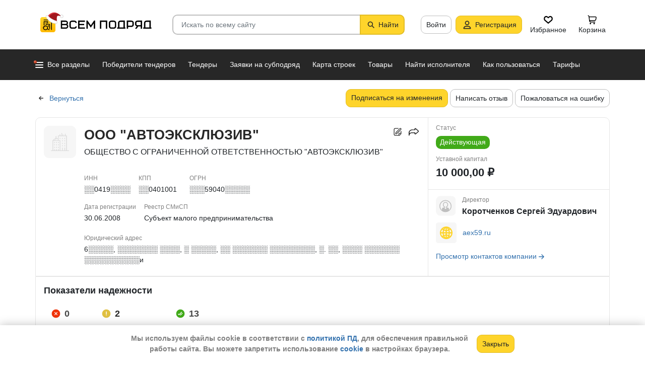

--- FILE ---
content_type: text/html; charset=utf-8
request_url: https://vsem-podryad.ru/company/f04ef321-a73a-47f9-831f-a5ec2ad3fd2b/
body_size: 56040
content:
<!DOCTYPE html>
<html lang="ru">
	<head>
		<script>if (![].flat) document.location = '/unsupportedBrowser/'</script>
		<meta name="viewport" content="width=device-width, initial-scale=1">
		<meta http-equiv="Content-Type" content="text/html; charset=utf-8">
		<meta http-equiv="X-UA-Compatible" content="IE=edge">
		<title>ООО &quot;АВТОЭКСКЛЮЗИВ&quot; -  Пермь ИНН ░░0419░░░░</title>

		<meta name="description" content="Все об организации ООО &quot;АВТОЭКСКЛЮЗИВ&quot; из Пермь. ИНН ░░0419░░░░, КПП ░░0401001, ОГРН ░░░59040░░░░░. Участие в закупах и поставках, финансовые показатели, телефон, сайт и другие контактные данные. Директор - Коротченков Сергей Эдуардович. Данные за 24.01.2026">

		<meta property="og:type" content="website">
		<meta property="og:site_name" content="Сервис &quot;Всем Подряд&quot; — строительные заказы и субподряды">
		<meta property="og:locale" content="ru_RU">
		<meta property="og:title" content="ООО &quot;АВТОЭКСКЛЮЗИВ&quot; -  Пермь ИНН ░░0419░░░░">
		<meta property="og:description" content="Все об организации ООО &quot;АВТОЭКСКЛЮЗИВ&quot; из Пермь. ИНН ░░0419░░░░, КПП ░░0401001, ОГРН ░░░59040░░░░░. Участие в закупах и поставках, финансовые показатели, телефон, сайт и другие контактные данные. Директор - Коротченков Сергей Эдуардович. Данные за 24.01.2026">
		<meta property="og:image" content="https://vsem-podryad.ru/bundle/176918044/images/limitedliabilitycompany.svg">

		<meta property="og:url" content="https://vsem-podryad.ru/company/f04ef321-a73a-47f9-831f-a5ec2ad3fd2b/">

		<link rel="icon" type="image/svg+xml" href="/bundle/6/favicon.svg">
		<link rel="icon" type="image/vnd.microsoft.icon" href="/bundle/6/favicon.ico">

		<link rel="apple-touch-icon-precomposed" href="/bundle/6/apple-touch-icon.png">
		<link rel="apple-touch-icon" sizes="120x120" href="/bundle/6/apple-touch-icon.png">
		<link rel="apple-touch-icon" sizes="180x180" href="/bundle/6/apple-touch-icon.png">

		<link rel="icon" type="image/png" sizes="32x32" href="/bundle/6/favicon-32x32.png">
		<link rel="icon" type="image/png" sizes="16x16" href="/bundle/6/favicon-16x16.png">
		<link rel="manifest" href="/bundle/6/manifest.json">
		<link rel="mask-icon" href="/bundle/6/safari-pinned-tab.svg" color="#fed42b">
		<meta name="theme-color" content="#fed42b">
		<link rel="canonical" href="https://vsem-podryad.ru/company/f04ef321-a73a-47f9-831f-a5ec2ad3fd2b/">

		<script>
			const jqueryLoadQueue = [];
			$ = f => {
				if (typeof f !== 'function')
					throw new Error('jQuery not in jQuery');
				jqueryLoadQueue.push(f);
			};

			function onJQueryLoaded() {
				jQuery.holdReady(true);
				jqueryLoadQueue.forEach(x => $(x));
			}
		</script>
		
		
		<script src="/bundle/176918044/scripts/libs/jquery.min.js" defer onload="onJQueryLoaded()"></script>

		<link href="/bundle/176918044/styles/main.css" rel="stylesheet">
		


		<script>
	// 
	window.invokeAnalytics = function (category, action, label, value) {
		if (window.Android && window.Android.logEvent) {
			window.Android.logEvent('event-to-ga', category, action, label, value);
			return;
		}
		if (window.dataLayer) {
			window.dataLayer.push({'event': 'event-to-ga', eventCategory : category, 'eventAction' : action, 'eventLabel' : label, 'eventValue' : value });
		}
	};
	// 
	window.analyticsToGA4 = function (action, params){
		if (window.dataLayer) {
			window.dataLayer.push({'event': 'event-to-ga4', 'eventName': action, 'eventParams': params});
		}
	};
	window.addEcommerceAction = function (action, params) {
		if (window.dataLayer && getEcommerce) {
			// 
			window.dataLayer.push({ecommerce: null});
			window.dataLayer.push({'event': action, 'ecommerce': getEcommerce(action, params)});
		}
	};
	window.invokeYM = function (goal) {
		ym && ym('37379905', 'reachGoal', goal);
		return true;
	};
</script>

		<style>.async-hide { opacity: 0 !important} </style>
<script>(function(a,s,y,n,c,h,i,d,e){s.className+=' '+y;h.start=1*new Date;
	h.end=i=function(){s.className=s.className.replace(RegExp(' ?'+y),'')};
	(a[n]=a[n]||[]).hide=h;setTimeout(function(){i();h.end=null},c);h.timeout=c;
})(window,document.documentElement,'async-hide'+(sessionStorage&&(sessionStorage.getItem('adblocker')||'')),'dataLayer',parseInt('1500'),{'GTM-P6VH2KK':true});
window.dataLayer = window.dataLayer || [];
</script>
<script>
	(function(i,s,o,g,r,a,m){i['GoogleAnalyticsObject']=r;i[r]=i[r]||function(){
		(i[r].q=i[r].q||[]).push(arguments)},i[r].l=1*new Date();a=s.createElement(o),
		m=s.getElementsByTagName(o)[0];a.async=1;a.src=g;m.parentNode.insertBefore(a,m)
	})(window,document,'script','https://www.google-analytics.com/analytics.js','ga');

	ga('create', 'UA-97615493-1', 'auto');
	ga('require', 'GTM-P6VH2KK');
	// Remove pageview call
</script>

<!-- Google Tag Manager -->
<script>(function(w,d,s,l,i){w[l]=w[l]||[];w[l].push({'gtm.start':
		new Date().getTime(),event:'gtm.js'});var f=d.getElementsByTagName(s)[0],
	j=d.createElement(s),dl=l!='dataLayer'?'&l='+l:'';j.async=true;j.src=
	'https://www.googletagmanager.com/gtm.js?id='+i+dl;j.onerror=function(){sessionStorage && sessionStorage.setItem('adblocker',1)};f.parentNode.insertBefore(j,f);
})(window,document,'script','dataLayer','GTM-TLFQ2MF');</script>
<!-- End Google Tag Manager -->


<!-- Yandex.Metrika counter -->
<script src="//mc.yandex.ru/metrika/tag.js" async></script>
<script>
	(function(m,e,t,r,i,k,a){m[i]=m[i]||function(){(m[i].a=m[i].a||[]).push(arguments)};
		m[i].l=1*new Date();k=e.createElement(t),a=e.getElementsByTagName(t)[0],k.async=1,k.src=r,a.parentNode.insertBefore(k,a)})
	(window, document, 'script', 'https://mc.yandex.ru/metrika/tag.js', 'ym');
</script>
<script>
	ym && ym('37379905', "init", {
		clickmap: true,
		trackLinks: true,
		accurateTrackBounce: true,
		webvisor: true,
		ecommerce: "dataLayer"
	});
</script><!-- End Yandex.Metrika counter --> 

		<meta name="robots" content="noarchive"><script>window.yaContextCb=window.yaContextCb||[]</script><script src="https://yandex.ru/ads/system/context.js" async></script><script src="/bundle/176918044/scripts/libs/slick.min.js" defer></script>

		

		<script>
				if (window.Android && window.Android.enableUrlRestrictions) {
					window.Android.enableUrlRestrictions();
				} else if (window.webkit && window.webkit.messageHandlers && window.webkit.messageHandlers.enableUrlRestrictions) {
					window.webkit.messageHandlers.enableUrlRestrictions.postMessage('');
				}
			</script></head>
<body>
	<noscript>
			<iframe src="https://www.googletagmanager.com/ns.html?id=GTM-TLFQ2MF" height="0" width="0" style="display:none;visibility:hidden"></iframe>
		</noscript><noscript><div><img src="https://mc.yandex.ru/watch/37379905" style="position:absolute; left:-9999px;" alt="" /></div></noscript>

	<script src="/bundle/176918044/scripts/scripts.min.js" defer></script>

	<div class="cookie-alert-panel no-print">
			<div class="cookie-alert-panel-inner">
				<p class="cookie-alert-panel-message">Мы используем файлы cookie в соответствии с <a href="/custom/privacy-cookies/">политикой ПД</a>, для обеспечения правильной работы сайта. Вы можете запретить использование <a href="/custom/privacy-cookies/">cookie</a> в настройках браузера.</p>
					<button class="cookie-alert-panel-close btn btn-primary">Закрыть</button>
			</div>
		</div>

	<div class="wrapper">
		<div class="overlay"></div>

		<div id="fullpage">
			<nav id="top-menu" class="navbar fixed-top" data-spy="affix" data-offset-top="10">
	

	<div class="navbar-wrapper">
		<div class="container">
			<div class="navbar-inner">
				<button type="button" class="header-hamburger hidden-lg hidden-md">
					<span class="sr-only">Развернуть</span>
					<i class="header-hamburger-toggle"></i>
				</button>

				<a class="header-logo" href="/">
					<svg width="240" height="50" clip-rule="evenodd" fill-rule="evenodd" viewBox="0 0 240 50" xmlns="http://www.w3.org/2000/svg"><defs><linearGradient id="a" x1="14.853" x2="15.169" y2="30.349" gradientTransform="translate(10.317 9.99) scale(.99021)" gradientUnits="userSpaceOnUse"><stop stop-color="#FED42B" offset="0"/><stop stop-color="#FFB800" offset="1"/></linearGradient></defs><path d="M50.65 16.869h9.427c2.666 0 4.848 2.055 4.848 4.568 0 1.21-.506 2.314-1.33 3.134 1.14.886 1.87 2.226 1.87 3.718 0 2.652-2.304 4.821-5.119 4.821H50.65zm170.03 0h8.619v13.704h1.077v2.537h-16.161v-2.537h1.616v-9.136c0-2.513 2.182-4.569 4.848-4.569zm5.925 13.704V19.406h-5.926c-1.185 0-2.154.914-2.154 2.03v9.137zm-14.65-13.705h-9.159c-2.666 0-4.848 2.056-4.848 4.569v2.537c0 2.007 1.392 3.723 3.312 4.332l-3.312 4.804h3.212l3.148-4.568h4.953v4.568h2.693zm-2.694 2.538v6.599h-6.465c-1.185 0-2.155-.914-2.155-2.03v-2.538c0-1.117.97-2.03 2.155-2.03h6.465zm-27.715-2.538h9.158c2.667 0 4.849 2.056 4.849 4.569v3.552c0 2.513-2.182 4.569-4.849 4.569h-6.464v3.552h-2.694zm2.694 2.538v7.614h6.464c1.186 0 2.155-.914 2.155-2.03v-3.553c0-1.117-.97-2.03-2.155-2.03h-6.464zm-15.202-2.538h8.62v13.705h1.077v2.537h-16.162v-2.537h1.616v-9.136c0-2.513 2.182-4.569 4.849-4.569zm5.926 13.705V19.406h-5.926c-1.185 0-2.155.914-2.155 2.03v9.137zm-46.739-13.705h14.545V33.11h-2.693V19.406h-9.159V33.11h-2.693V16.868zm-24.512 0l6.464 9.38 6.465-9.38h2.155V33.11h-2.694v-10.8l-5.926 8.597-5.926-8.597v10.8h-2.693V16.868zm-18.615 0h13.467v2.538H87.791v4.06h9.159v2.539h-9.16v4.568h10.774v2.537H85.098V16.868zm65.812 0h4.848c2.667 0 4.849 2.056 4.849 4.569v7.105c0 2.513-2.182 4.568-4.849 4.568h-4.848c-2.667 0-4.849-2.055-4.849-4.568v-7.105c0-2.513 2.182-4.569 4.849-4.569zm0 2.538h4.848c1.185 0 2.155.914 2.155 2.03v7.106c0 1.117-.97 2.03-2.155 2.03h-4.848c-1.186 0-2.155-.913-2.155-2.03v-7.105c0-1.117.97-2.03 2.155-2.03zm-78.203-2.538h4.849c2.666 0 4.848 2.056 4.848 4.569H79.71c0-1.117-.97-2.03-2.154-2.03h-4.849c-1.185 0-2.155.913-2.155 2.03v7.105c0 1.117.97 2.03 2.155 2.03h4.849c1.185 0 2.154-.913 2.154-2.03h2.694c0 2.513-2.182 4.568-4.848 4.568h-4.849c-2.666 0-4.848-2.055-4.848-4.568v-7.105c0-2.513 2.182-4.569 4.848-4.569zm-19.364 9.137v4.568h7.272c1.334 0 2.425-1.028 2.425-2.284 0-1.256-1.091-2.284-2.425-2.284h-7.272zm0-6.599v4.06h7.003c1.185 0 2.155-.913 2.155-2.03 0-1.116-.97-2.03-2.155-2.03h-7.003z"/><path class="pathLogoIcon" d="M10.025 14.401a4.413 4.413 0 014.412-4.412h21.175a4.413 4.413 0 014.413 4.412v21.176a4.413 4.413 0 01-4.413 4.412H14.437a4.413 4.413 0 01-4.412-4.412z" fill="#fed42b"/><path class="pathLogoIcon" d="M10.025 14.401a4.413 4.413 0 014.412-4.412h21.175a4.413 4.413 0 014.413 4.412v21.176a4.413 4.413 0 01-4.413 4.412H14.437a4.413 4.413 0 01-4.412-4.412z" fill="url(#a)"/><path d="M16.773 18.25h8.435v4.38H23.74v-3.032h-5.5v6.382a6.23 6.23 0 00-1.468.697V18.25zm13.936-4.043h2.934v.674h1.1v1.348h-1.1v.674h-.734V35.77l-1.467-.778v-18.09h-.733v-.674H16.773V14.88H30.71v-.674zM22.274 24.99v.991a6.485 6.485 0 00-1.467-.294v-2.044h8.435v10.184l-1.467-.778V24.99h-5.501zm2.934 1.348h1.467v2.696h-1.467zm-4.4-5.728h1.466v2.022h-1.467z"/><path d="M20.257 26.674c2.734 0 4.95 2.037 4.95 4.549a4.2 4.2 0 01-.342 1.666l3.063 1.625c.35.186.47.6.269.92-.202.322-.653.433-1.002.248l-3.065-1.626c-.907 1.045-2.305 1.715-3.873 1.715-2.734 0-4.95-2.036-4.95-4.548 0-2.513 2.216-4.55 4.95-4.55zm-.388 1.99c.722 0 1.375.275 1.842.716a3.13 3.13 0 00-1.331-.293c-1.62 0-2.934 1.207-2.934 2.696 0 .124-.144-.557-.144-.76 0-1.302 1.15-2.359 2.567-2.359zm2.852.295a3.634 3.634 0 00-2.464-.937c-.962 0-1.833.358-2.463.937-.63.58-1.02 1.38-1.02 2.264 0 .884.39 1.684 1.02 2.263.63.58 1.5.938 2.463.938.962 0 1.833-.359 2.464-.938.63-.58 1.02-1.38 1.02-2.263 0-.884-.39-1.685-1.02-2.264z"/><g transform="translate(7.078 -2.647) scale(.83834)"><circle transform="matrix(-1 0 0 1 63 4.959)" cx="8.882" cy="8.176" r="3.5" fill="#fff" stroke="#ccc"/><path d="M43.548 12.148c-2.36 2.103-1.254 9.307-1.254 12.312-11.804 1.628-23.82-9.62-20.5-13 12.689-13.822 25.32-5.32 29.5.69-1.721-1.128-5.385-2.104-7.746 0z" fill="#dc353e"/><path d="M43.893 12.492c-2.36 2.103-1.254 9.307-1.254 12.312-11.804 1.628-21.82-8.12-18.5-11.5 10.736-11.694 21.43-7.408 27-2.172l-.65 1.361c-2.3-.83-5.106-1.327-6.596 0z" fill="#a3181f"/><path d="M22.545 12.677c2.311 3.023 5.944 5.6 9.585 7.598 3.602 1.977 7.168 3.362 9.367 4.038.751.032 1.266.5 1.564 1.08.3.586.41 1.326.384 2.027-.025.704-.188 1.431-.493 2-.3.558-.805 1.073-1.535 1.073-8.328 0-14.565-3.97-18.704-8.103a32.261 32.261 0 01-4.661-5.875 20.111 20.111 0 01-1.177-2.184 7.938 7.938 0 01-.306-.771 2.035 2.035 0 01-.12-.59c0-.69.536-1.069 1.036-1.251.513-.187 1.165-.245 1.8-.22a7.247 7.247 0 011.884.318c.533.171 1.087.441 1.376.86z" fill="#fff" stroke="#ccc"/></g></svg>
				</a>
				

				<div class="search-field-wrap search-not-open" id="search-block">
	<div role="search" class="search-input-wrap" data-toggle="dropdown" aria-haspopup="true" aria-expanded="false">
		<input type="search" inputmode="search" name="search_term_string" class="form-control search-field-input" value="" placeholder="Искать по всему сайту" autocomplete="off">
		<div id="search-clear" class="icon-close search-clear" style="display:none"></div>
	</div>
	<a class="btn btn-primary search-button btn-with-icon" href="#grid-wrapper">
		<i class="icon-search"></i>
		<span class="search-button-text">Найти</span>
	</a>

	<div class="search-list-wrapper dropdown-menu">
		<div class="search-list-items-container">
			<div class="search-list-items">
					<p class="global-search-empty-data">Начните вводить запрос в поиск</p>
				</div></div>
	</div>
</div>
<button class="mobile-search-button open-search-input hidden-lg hidden-md"><span class="sr-only">Найти</span></button>
<script>
	$(function () {
		const routeBlock = '';
		const routeQuery = '';

		const $searchBlock = $('#' + 'search-block');
		const $searchList = $searchBlock.find('.search-list-wrapper');
		const $searchListItemsContainer = $searchBlock.find('.search-list-items-container');
		const $searchInput = $searchBlock.find('.search-input-wrap');
		const $searchFieldInput = $searchBlock.find('.search-field-input');
		const $searchButtonLink = $searchBlock.find('.search-button');
		const $searchClearButton = $searchBlock.find('.search-clear');
		const $body = $('body');

		const $searchExample = $('#search-example');

		const blurIfRequired = function() {
			$searchInput.dropdown('hide');
		};

		// var searchButtonLink = $searchButtonLink[0];
		const checkClearButtonVisibility = function () {
			if ($searchFieldInput.val()) {
				$searchClearButton.show();
			} else {
				$searchClearButton.hide();
			}
		};

		$searchButtonLink.on('click touchstart', function ($evt) {
			$evt.preventDefault();
			$evt.stopPropagation();

			const inputValue = $searchFieldInput.val().trim();

			if (inputValue.length > 3) {
				saveSearchValue(inputValue);
			}

			emitSearchAction(inputValue);
			blurIfRequired();
			$searchButtonLink.blur();
		});

		let searchExampleItems = null;

		function fillPopularSearchQueryList() {
			if ('0' === '1')
				return;

			if (searchExampleItems !== null)
				return;

			ApiManager.PopularSearchQueries.GetPopularSearchQueryList()
				.done(function(response) {
					searchExampleItems = response;
					$searchListItemsContainer.prepend(getPopularAndLastSearchRequests(''));
				});
		}

		const localStorageItemName = 'TopSearch_' + 'companies';

		function getPopularAndLastSearchRequests(search) {
			let normalizedSearch = search.toLowerCase();
			const searchExample = searchExampleItems ? searchExampleItems.filter(x => x.Title.toLowerCase().indexOf(normalizedSearch) !== -1).splice(0, 4) : [];
			const lcSearchArray =  JSON.parse(localStorage.getItem(localStorageItemName)) || [];

			//Todo: Временная фича что бы убрать дублирование запросов в localStorage, затрем дублирование у пользовтелей и уберем её
			const latestDatesMap = new Map();

			lcSearchArray.forEach(obj => {
				const currentValue = obj.value;

				if (!latestDatesMap.has(currentValue) || obj.date > latestDatesMap.get(currentValue)) {
					latestDatesMap.set(currentValue, obj.date);
				}
			});

			const uniqueSearchArray = Array.from(latestDatesMap.entries()).map(([value, date]) => ({
				value,
				date
			})).sort((a, b) => new Date(b.date) - new Date(a.date));

			localStorage.setItem(localStorageItemName, JSON.stringify(uniqueSearchArray));
			//Todo: конец временной фичи

			const lastSearch = uniqueSearchArray.filter(x => x.value.toLowerCase().indexOf(normalizedSearch) !== -1).splice(0, 4);

			const $requestsContainer = $('<div class="search-list-items"></div>');

			lastSearch.splice(0, 4 - (searchExample.length > 2 ? 2 : searchExample.length))
				.forEach(x => {
					const url = routeBlock ?
							RouteManager.getUrl(routeBlock, null, { [routeQuery]: x.value })
							: RouteManager.getUrl('GlobalSearch', null, { from: 'general-search-personal', search: x.value, tab: 'companies' });
					const $a = $('<a class="search-list-items-block" />').attr('href', url);
					$a.append('<i class="search-list-items-icon icon-wait"></i>').append($('<span/>').text(x.value));
					$requestsContainer.append($a);
				});

			searchExample.splice(0, 4 - (lastSearch.length > 2 ? 2 : lastSearch.length))
				.forEach(x => {
					const url = routeBlock ?
							RouteManager.getUrl(routeBlock, null, { [routeQuery]: x.Title })
							: RouteManager.getUrl('GlobalSearch', null, { from: 'general-search-popular', search: x.Title, tab: 'companies' });
					const $a = $('<a class="search-list-items-block" />').attr('href', url);
					$a.append('<i class="search-list-items-icon icon-search-grey"></i>').append($('<span/>').text(x.Title));
					$requestsContainer.append($a);
			});

			return $requestsContainer;
		}

		function saveSearchValue(searchValue) {
			if (typeof localStorage === 'object') {
				const lcSearchArray = JSON.parse(localStorage.getItem(localStorageItemName)) || [];

				const lcSearchValue = lcSearchArray.find(x => x.value === searchValue);

				if (!lcSearchValue) {
					lcSearchArray.unshift({ value: searchValue, date: new Date() });
					lcSearchArray.splice(1000);
				} else {
					lcSearchValue.date = new Date();
				}

				localStorage.setItem(localStorageItemName, JSON.stringify(lcSearchArray.sort((a, b) => new Date(b.date) - new Date(a.date))));
			}
		}

		function emitSearchAction(value) {
			if (window.headerSearchItems && window.headerSearchItems['search-block'])
				window.headerSearchItems['search-block'](value);
			else
				defaultHeaderSearchItems(value);
		}

		// 
		$searchFieldInput.on('input', checkClearButtonVisibility);
		$searchFieldInput.on('keypress', function (e) {
			if (e.which === 13) {
				e.preventDefault();

				const $autoCompleteSelected = $searchList.find('.global-search-item-selected');
				if ($autoCompleteSelected.length) {
					$autoCompleteSelected.click();
				} else {
					const inputValue = $searchFieldInput.val();

					saveSearchValue(inputValue);
					emitSearchAction(inputValue);
				}

				// blurIfRequired();
				if ($searchInput.attr('aria-expanded') === 'true') {
					$searchInput.dropdown('toggle');
				}
			}
		});

		$searchFieldInput.on('keydown', function (e) {
			const itemsSelector = '.global-search-item,.btn-link,.search-list-items-block,.search-item';
			if (e.key === 'ArrowDown') {
				e.preventDefault();
				const $items = $searchList.find(itemsSelector);

				if (!$items.length)
					return;

				let selectedIdx = -1;
				$items.each((i, e) => {
					if ($(e).hasClass('global-search-item-selected')) {
						selectedIdx = i;
						return false;
					}
				});

				if (selectedIdx >= 0)
					$($items[selectedIdx]).removeClass('global-search-item-selected');
				selectedIdx++;
				if (selectedIdx >= $items.length)
					selectedIdx = $items.length - 1;
				$($items[selectedIdx]).addClass('global-search-item-selected')[0].scrollIntoView(false);
			} else if (e.key === 'ArrowUp') {
				e.preventDefault();
				const $items = $searchList.find(itemsSelector);

				if (!$items.length)
					return;

				let selectedIdx = -1;
				$items.each((i, e) => {
					if ($(e).hasClass('global-search-item-selected')) {
						selectedIdx = i;
						return false;
					}
				});

				if (selectedIdx >= 0)
					$($items[selectedIdx]).removeClass('global-search-item-selected');
				selectedIdx--;
				if (selectedIdx < 0)
					selectedIdx = 0;
				$($items[selectedIdx]).addClass('global-search-item-selected')[0].scrollIntoView(false);
			} else if (e.key === 'PageUp') {
				e.preventDefault();
				const $items = $searchList.find(itemsSelector);

				if (!$items.length)
					return;

				let selectedIdx = -1;
				$items.each((i, e) => {
					if ($(e).hasClass('global-search-item-selected')) {
						selectedIdx = i;
						return false;
					}
				});

				if (selectedIdx > 0)
					$($items[selectedIdx]).removeClass('global-search-item-selected');

				$($items[0]).addClass('global-search-item-selected')[0].scrollIntoView(false);
			}  else if (e.key === 'PageDown') {
				e.preventDefault();
				const $items = $searchList.find(itemsSelector);

				if (!$items.length)
					return;

				let selectedIdx = -1;
				$items.each((i, e) => {
					if ($(e).hasClass('global-search-item-selected')) {
						selectedIdx = i;
						return false;
					}
				});

				if (selectedIdx >= 0)
					$($items[selectedIdx]).removeClass('global-search-item-selected');

				$($items[$items.length - 1]).addClass('global-search-item-selected')[0].scrollIntoView(false);
			}
		});

		let searchTimeoutId = null;
		let loaderTimeoutId = null;
		let prevSearchValue = null;

		const onSearchInput = function () {
			const newSearchValue = $searchFieldInput.val().trim();
			if (prevSearchValue === newSearchValue)
				return;

			if (prevSearchValue && prevSearchValue.length > 2 && newSearchValue.length <= 2) {
				prevSearchValue = newSearchValue;
				addInitialBlock();
				return;
			}

			prevSearchValue = newSearchValue;

			if (searchTimeoutId) {
				clearTimeout(searchTimeoutId);
			}

			searchTimeoutId = setTimeout(function () {
				const searchValue = $searchFieldInput.val().trim();
				const currentTimeoutId = searchTimeoutId;

				if (searchValue.length > 2) {
					if ($searchListItemsContainer.find('.grid-loader').length === 0)
						$searchListItemsContainer.prepend('<div class="grid-loader" style="display:none;"></div>');

					const $autoCompleteSelected = $searchListItemsContainer.find('.global-search-item-selected');
					const autoCompleteSelectedLink = $autoCompleteSelected.data('link');
					loaderTimeoutId = setTimeout(() => $searchListItemsContainer.find('.grid-loader').show(), 250);

					$.ajax({
						url: RouteManager.getUrl('GlobalSearchAutocompleteBlock', null, { search: searchValue }),
						type: 'GET',
						success: function(res) {
							// new search is performing, do nothing to avoid blinking of result or showing previous
							if (searchTimeoutId !== currentTimeoutId)
								return;
							clearTimeout(loaderTimeoutId);
							$searchListItemsContainer.html(res);
							$searchListItemsContainer.prepend(getPopularAndLastSearchRequests(searchValue));
							// restore selection
							if (autoCompleteSelectedLink)
								$searchListItemsContainer.find('.global-search-item[data-link="' + autoCompleteSelectedLink + '"]').addClass('global-search-item-selected');
						},
						error: function() {
							clearTimeout(loaderTimeoutId);
							$searchListItemsContainer.html('<div class="search-list-items"><p class="global-search-empty-data">Данные временно недоступны</p></div>');
						}
					});
				}
			}, 300);
		};

		$searchFieldInput.on('input', function () {
			if ($searchInput.attr('aria-expanded') === 'false') {
				$searchInput.dropdown('toggle');
			}

			onSearchInput();
		});

		if ($searchFieldInput.val()) {
			if ($searchInput.attr('aria-expanded') === 'true')
				onSearchInput();
		}

		checkClearButtonVisibility();

		const defaultHeaderSearchItems = function (value) {
			// 
			/*if (value) {
				value = value.replace(/,/g, ' ');
			}*/

			RouteManager.gotoUrl('GlobalSearch', null, { from: 'general-search', search: value, tab: 'companies' });
		};

		$searchClearButton.on('click', function (e) {
			e.preventDefault();
			e.stopPropagation();

			$searchFieldInput.val('');

			addInitialBlock();

			$searchClearButton.hide();

			blurIfRequired();
		});

		function addInitialBlock() {
			if ($searchExample.length) {
				$searchListItemsContainer.html($searchExample);
			} else {
				$searchListItemsContainer.html('<div class="search-list-items"><p class="global-search-empty-data">Начните вводить запрос в поиск</p></div>');
			}
		}

		// Поиск по пунктам из выпадающего списка в строке поиска
		$searchList.on('click', '.search-item', function () {
			const $this = $(this);
			const itemValue = $this.data('searchItem');

			$searchFieldInput.val(itemValue);
			emitSearchAction(itemValue);
			blurIfRequired();
			checkClearButtonVisibility();
		});

		$searchList.on('click', '.js-global-search-link', function () {
			const $this = $(this);
			const link = $this.data('link');
			const inputValue = $searchFieldInput.val();

			if (inputValue) {
				saveSearchValue(inputValue);
			}

			if (link) {
				RouteManager.gotoRawUrl(link, null, {});
			}
		});

		// it seems, we have somewhere preventDefault on click, so, will manually navigate to target url
		$searchListItemsContainer.on('click', 'a', function () {
			RouteManager.gotoRawUrl($(this).attr('href'), null, {});
		});

		const $topMenu = $('#top-menu');
		$searchBlock.on('show.bs.dropdown', function () {
			const scrollbarWidth = window.innerWidth - document.documentElement.clientWidth;

			$body.addClass('search-open');
			$body.css({ 'padding-right': scrollbarWidth });
			$topMenu.css({ 'padding-right': scrollbarWidth });
			$topMenu.addClass('show');
			$searchBlock.removeClass('search-not-open');
			fillPopularSearchQueryList();
		});

		$searchBlock.on('hide.bs.dropdown', function () {
			$body.removeClass('search-open');
			$body.css({ 'padding-right': 0 });
			$topMenu.css({ 'padding-right': 0 });
			$topMenu.removeClass('show');
			$searchBlock.addClass('search-not-open');
		});
	});
</script>
<div class="login-item-block hidden-sm hidden-xs">
						<a href="/login/?from=company-login&amp;redirectUrl=%2Fcompany%2Ff04ef321-a73a-47f9-831f-a5ec2ad3fd2b%2F" class="btn btn-with-icon" title="Войти">Войти</a><a href="/registration/?from=company-login" class="btn btn-primary btn-with-icon" title="Регистрация">
				<i class="icon-person-on-btn"></i>
				Регистрация
			</a><a class="btn btn-icon-only personal-btn" href="/favorites/">
					<div class="js-favorites-btn">
						<div class="person-icon-block">
							<img alt="Избранное" height="20" width="20" src="/bundle/176918044/images/icons/menu-favorites.svg" />
						</div>
					</div>
					<span>Избранное</span>
				</a><a class="btn personal-btn js-cart-btn" href="/cart/">
					<div class="person-icon-block">
						<img alt="Корзина" height="20" width="20" src="/bundle/176918044/images/icons/personal-menu-cart-icn.svg" />
					</div>
					<span class="personal-link-label">Корзина</span>
				</a></div>
			</div>
		</div>
	</div>

	<div class="js-scrolled-block top-menu hidden-sm hidden-xs ">
		<div class="container">
			<ul class="navbar-nav main-menu">
					<li>
	<a class="all-menu-item has-new-item" href="/">
		<div class="icon-bar-block">
			<span class="icon-bar-item"></span>
			<span class="icon-bar-item"></span>
			<span class="icon-bar-item"></span>
		</div>
		<span>Все разделы</span>
	</a>
</li><li class="nav-item">
				<a class="nav-link " href="/purchases/">
					<span>Победители тендеров</span>
				</a>
			</li><li class="nav-item">
					<a class="nav-link " href="/activepurchases/">
						<span>Тендеры</span>
					</a>
				</li><li class="nav-item">
					<a class="nav-link " href="/request/">
						<span>Заявки на субподряд</span>
					</a>
				</li><li class="nav-item">
				<a class="nav-link " href="/custom/choosebuildingregistry/?from=main-menu-horizontal">
					<span>Карта строек</span>
				</a>
			</li><li class="nav-item">
				<a class="nav-link " href="/stroy-catalog/">
					<span>Товары</span>
				</a>
			</li><li class="nav-item">
				<a class="nav-link " href="/requestCreate/">
					<span>Найти исполнителя</span>
				</a>
			</li><li class="nav-item header-search-help-menu-item">
					<a class="nav-link " href="/help/search/">
						<span>Как пользоваться</span>
					</a>
				</li><li class="nav-item">
				
				<a class="nav-link  single-line" href="/tariffplans/?from=company-tariffplans">
					<span>Тарифы</span>
				</a>
			</li>
			</ul>
			

<div class="secondary-menu-wrapper">
	<div class="container">
		<div class="secondary-menu-inner">
			<ul class="secondary-menu">
				<li class="secondary-menu-item">
						<a class="secondary-menu-item-link link-with-icon" href="/purchases/">
							<span>Победители тендеров</span>
							<i class="icon-angle-right-grey secondary-menu-item-icon"></i>
						</a>
					</li><li class="secondary-menu-item">
						<a class="secondary-menu-item-link link-with-icon" href="/nowinnerpurchases/">
							<span>Завершенные тендеры</span>
							<i class="icon-angle-right-grey secondary-menu-item-icon"></i>
						</a>
					</li><li class="secondary-menu-item">
						<a class="secondary-menu-item-link link-with-icon" href="/activepurchases/">
							<span>Тендеры</span>
							<i class="icon-angle-right-grey secondary-menu-item-icon"></i>
						</a>
					</li><li class="secondary-menu-item">
						<a class="secondary-menu-item-link link-with-icon" href="/request/">
							<span>Заявки на субподряд</span>
							<i class="icon-angle-right-grey secondary-menu-item-icon"></i>
						</a>
					</li><li class="secondary-menu-item">
						<a class="secondary-menu-item-link link-with-icon" href="/buildingregistry/?from=main-menu-all-sections-left">
							<span>Карта новостроек России</span>
							<i class="icon-angle-right-grey secondary-menu-item-icon"></i>
						</a>
					</li><li class="secondary-menu-item">
						<a class="secondary-menu-item-link link-with-icon" href="/profbuildingregistry/?from=main-menu-all-sections-left">
							<span>Карта строек Pro</span>
							<i class="icon-angle-right-grey secondary-menu-item-icon"></i>
						</a>
					</li><li class="secondary-menu-item">
						<a class="secondary-menu-item-link link-with-icon" href="/listing/">
							<span>Объявления</span>
							<i class="icon-angle-right-grey secondary-menu-item-icon"></i>
						</a>
					</li><li class="secondary-menu-item">
						<a class="secondary-menu-item-link link-with-icon" href="/stroy-catalog/">
							<span>Товары</span>
							<i class="icon-angle-right-grey secondary-menu-item-icon"></i>
						</a>
					</li><li class="secondary-menu-item">
						<a class="secondary-menu-item-link link-with-icon" href="/companies/">
							<span>Организации</span>
							<i class="icon-angle-right-grey secondary-menu-item-icon"></i>
						</a>
					</li><li class="secondary-menu-item">
						<a class="secondary-menu-item-link link-with-icon" href="/requestCreate/">
							<span>Найти исполнителя</span>
							<i class="icon-angle-right-grey secondary-menu-item-icon"></i>
						</a>
					</li><li class="secondary-menu-item">
						<a class="secondary-menu-item-link link-with-icon" href="/tender/create/">
							<span>Создать тендер</span>
							<i class="icon-angle-right-grey secondary-menu-item-icon"></i>
						</a>
					</li><li class="secondary-menu-item">
						<a class="secondary-menu-item-link link-with-icon" href="/tariffplans/">
							<span>Тарифы</span>
							<i class="icon-angle-right-grey secondary-menu-item-icon"></i>
						</a>
					</li><li class="secondary-menu-item">
						<a class="secondary-menu-item-link link-with-icon" href="/help/search/">
							<span>Как пользоваться</span>
							<i class="icon-angle-right-grey secondary-menu-item-icon"></i>
						</a>
					</li><li class="secondary-menu-item">
						<a class="secondary-menu-item-link link-with-icon" href="/custom/faq/">
							<span>FAQ</span>
							<i class="icon-angle-right-grey secondary-menu-item-icon"></i>
						</a>
					</li><li class="secondary-menu-item">
						<a class="secondary-menu-item-link link-with-icon" href="/topsearch/">
							<span>Популярные запросы</span>
							<i class="icon-angle-right-grey secondary-menu-item-icon"></i>
						</a>
					</li><li class="secondary-menu-item">
						<a class="secondary-menu-item-link link-with-icon" href="/news/">
							<span>Новости</span>
							<i class="icon-angle-right-grey secondary-menu-item-icon"></i>
						</a>
					</li><li class="secondary-menu-item">
						<a class="secondary-menu-item-link link-with-icon" href="/contacts/">
							<span>Контакты</span>
							<i class="icon-angle-right-grey secondary-menu-item-icon"></i>
						</a>
					</li>
			</ul>

			<ul class="accent-menu">
				<li class="accent-menu-item">
					<div class="accent-menu-item-title is-new-item">
							<img height="24" width="24" alt="" class="accent-menu-item-title-icon" src="/bundle/176918044/images/icons/menu-construction-map-icn.svg">
							<span>Профессиональная карта строек</span>
						</div><p class="accent-menu-item-desc">Позволяет продавать стройматериалы и оборудование оптом, а также становиться подрядчиком по строительству</p><a class="accent-menu-item-link link-with-icon" href="/profbuildingregistry/?from=main-menu-all-sections-promo">
							<span>Подробнее</span>
							<i class="icon-angle-right-grey accent-menu-item-icon"></i>
						</a></li>
				<li class="accent-menu-item">
					<div class="accent-menu-item-title is-new-item">
							<img height="24" width="24" alt="" class="accent-menu-item-title-icon" src="/bundle/176918044/images/icons/menu-procat-icn.svg">
							<span>Товары</span>
						</div><p class="accent-menu-item-desc">Каталог строительных товаров и материалов. Покупайте или становитесь поставщиком и находите новых клиентов</p><a class="accent-menu-item-link link-with-icon" href="/stroy-catalog/">
							<span>Подробнее</span>
							<i class="icon-angle-right-grey accent-menu-item-icon"></i>
						</a></li>
			</ul>
		</div>
	</div>
</div>

		</div>
	</div>

	<!-- мобильное меню -->
	<div class="header-slider-wrapper hidden-lg hidden-md">
		<div class="header-slider-inner">
			<div class="header-slider-inner-logo">
				<a class="header-logo" href="/">
					<svg width="240" height="50" clip-rule="evenodd" fill-rule="evenodd" viewBox="0 0 240 50" xmlns="http://www.w3.org/2000/svg"><defs><linearGradient id="a" x1="14.853" x2="15.169" y2="30.349" gradientTransform="translate(10.317 9.99) scale(.99021)" gradientUnits="userSpaceOnUse"><stop stop-color="#FED42B" offset="0"/><stop stop-color="#FFB800" offset="1"/></linearGradient></defs><path d="M50.65 16.869h9.427c2.666 0 4.848 2.055 4.848 4.568 0 1.21-.506 2.314-1.33 3.134 1.14.886 1.87 2.226 1.87 3.718 0 2.652-2.304 4.821-5.119 4.821H50.65zm170.03 0h8.619v13.704h1.077v2.537h-16.161v-2.537h1.616v-9.136c0-2.513 2.182-4.569 4.848-4.569zm5.925 13.704V19.406h-5.926c-1.185 0-2.154.914-2.154 2.03v9.137zm-14.65-13.705h-9.159c-2.666 0-4.848 2.056-4.848 4.569v2.537c0 2.007 1.392 3.723 3.312 4.332l-3.312 4.804h3.212l3.148-4.568h4.953v4.568h2.693zm-2.694 2.538v6.599h-6.465c-1.185 0-2.155-.914-2.155-2.03v-2.538c0-1.117.97-2.03 2.155-2.03h6.465zm-27.715-2.538h9.158c2.667 0 4.849 2.056 4.849 4.569v3.552c0 2.513-2.182 4.569-4.849 4.569h-6.464v3.552h-2.694zm2.694 2.538v7.614h6.464c1.186 0 2.155-.914 2.155-2.03v-3.553c0-1.117-.97-2.03-2.155-2.03h-6.464zm-15.202-2.538h8.62v13.705h1.077v2.537h-16.162v-2.537h1.616v-9.136c0-2.513 2.182-4.569 4.849-4.569zm5.926 13.705V19.406h-5.926c-1.185 0-2.155.914-2.155 2.03v9.137zm-46.739-13.705h14.545V33.11h-2.693V19.406h-9.159V33.11h-2.693V16.868zm-24.512 0l6.464 9.38 6.465-9.38h2.155V33.11h-2.694v-10.8l-5.926 8.597-5.926-8.597v10.8h-2.693V16.868zm-18.615 0h13.467v2.538H87.791v4.06h9.159v2.539h-9.16v4.568h10.774v2.537H85.098V16.868zm65.812 0h4.848c2.667 0 4.849 2.056 4.849 4.569v7.105c0 2.513-2.182 4.568-4.849 4.568h-4.848c-2.667 0-4.849-2.055-4.849-4.568v-7.105c0-2.513 2.182-4.569 4.849-4.569zm0 2.538h4.848c1.185 0 2.155.914 2.155 2.03v7.106c0 1.117-.97 2.03-2.155 2.03h-4.848c-1.186 0-2.155-.913-2.155-2.03v-7.105c0-1.117.97-2.03 2.155-2.03zm-78.203-2.538h4.849c2.666 0 4.848 2.056 4.848 4.569H79.71c0-1.117-.97-2.03-2.154-2.03h-4.849c-1.185 0-2.155.913-2.155 2.03v7.105c0 1.117.97 2.03 2.155 2.03h4.849c1.185 0 2.154-.913 2.154-2.03h2.694c0 2.513-2.182 4.568-4.848 4.568h-4.849c-2.666 0-4.848-2.055-4.848-4.568v-7.105c0-2.513 2.182-4.569 4.848-4.569zm-19.364 9.137v4.568h7.272c1.334 0 2.425-1.028 2.425-2.284 0-1.256-1.091-2.284-2.425-2.284h-7.272zm0-6.599v4.06h7.003c1.185 0 2.155-.913 2.155-2.03 0-1.116-.97-2.03-2.155-2.03h-7.003z"/><path class="pathLogoIcon" d="M10.025 14.401a4.413 4.413 0 014.412-4.412h21.175a4.413 4.413 0 014.413 4.412v21.176a4.413 4.413 0 01-4.413 4.412H14.437a4.413 4.413 0 01-4.412-4.412z" fill="#fed42b"/><path class="pathLogoIcon" d="M10.025 14.401a4.413 4.413 0 014.412-4.412h21.175a4.413 4.413 0 014.413 4.412v21.176a4.413 4.413 0 01-4.413 4.412H14.437a4.413 4.413 0 01-4.412-4.412z" fill="url(#a)"/><path d="M16.773 18.25h8.435v4.38H23.74v-3.032h-5.5v6.382a6.23 6.23 0 00-1.468.697V18.25zm13.936-4.043h2.934v.674h1.1v1.348h-1.1v.674h-.734V35.77l-1.467-.778v-18.09h-.733v-.674H16.773V14.88H30.71v-.674zM22.274 24.99v.991a6.485 6.485 0 00-1.467-.294v-2.044h8.435v10.184l-1.467-.778V24.99h-5.501zm2.934 1.348h1.467v2.696h-1.467zm-4.4-5.728h1.466v2.022h-1.467z"/><path d="M20.257 26.674c2.734 0 4.95 2.037 4.95 4.549a4.2 4.2 0 01-.342 1.666l3.063 1.625c.35.186.47.6.269.92-.202.322-.653.433-1.002.248l-3.065-1.626c-.907 1.045-2.305 1.715-3.873 1.715-2.734 0-4.95-2.036-4.95-4.548 0-2.513 2.216-4.55 4.95-4.55zm-.388 1.99c.722 0 1.375.275 1.842.716a3.13 3.13 0 00-1.331-.293c-1.62 0-2.934 1.207-2.934 2.696 0 .124-.144-.557-.144-.76 0-1.302 1.15-2.359 2.567-2.359zm2.852.295a3.634 3.634 0 00-2.464-.937c-.962 0-1.833.358-2.463.937-.63.58-1.02 1.38-1.02 2.264 0 .884.39 1.684 1.02 2.263.63.58 1.5.938 2.463.938.962 0 1.833-.359 2.464-.938.63-.58 1.02-1.38 1.02-2.263 0-.884-.39-1.685-1.02-2.264z"/><g transform="translate(7.078 -2.647) scale(.83834)"><circle transform="matrix(-1 0 0 1 63 4.959)" cx="8.882" cy="8.176" r="3.5" fill="#fff" stroke="#ccc"/><path d="M43.548 12.148c-2.36 2.103-1.254 9.307-1.254 12.312-11.804 1.628-23.82-9.62-20.5-13 12.689-13.822 25.32-5.32 29.5.69-1.721-1.128-5.385-2.104-7.746 0z" fill="#dc353e"/><path d="M43.893 12.492c-2.36 2.103-1.254 9.307-1.254 12.312-11.804 1.628-21.82-8.12-18.5-11.5 10.736-11.694 21.43-7.408 27-2.172l-.65 1.361c-2.3-.83-5.106-1.327-6.596 0z" fill="#a3181f"/><path d="M22.545 12.677c2.311 3.023 5.944 5.6 9.585 7.598 3.602 1.977 7.168 3.362 9.367 4.038.751.032 1.266.5 1.564 1.08.3.586.41 1.326.384 2.027-.025.704-.188 1.431-.493 2-.3.558-.805 1.073-1.535 1.073-8.328 0-14.565-3.97-18.704-8.103a32.261 32.261 0 01-4.661-5.875 20.111 20.111 0 01-1.177-2.184 7.938 7.938 0 01-.306-.771 2.035 2.035 0 01-.12-.59c0-.69.536-1.069 1.036-1.251.513-.187 1.165-.245 1.8-.22a7.247 7.247 0 011.884.318c.533.171 1.087.441 1.376.86z" fill="#fff" stroke="#ccc"/></g></svg>
				</a>
				<button type="button" class="header-hamburger">
					<i class="header-hamburger-toggle"></i>
					<span class="sr-only">Меню</span>
				</button>
			</div>
			<ul class="navbar-nav main-menu">
				<li class="nav-item not-highlight">
							<a id="header-login-btn" class="login-button link-with-icon" rel="nofollow" href="/login/?from=company-login&amp;redirectUrl=%2Fcompany%2Ff04ef321-a73a-47f9-831f-a5ec2ad3fd2b%2F" data-toggle="tooltip" data-placement="bottom" title="Вход / Регистрация">
				<img alt="Человек" height="20" width="20" src="/bundle/176918044/images/icons/menu-person.svg" />
				<span class="login-button-text">Вход / Регистрация</span>
			</a>
						</li>

<li class="separator"></li>



<li class="nav-item">
				<a class="nav-link " href="/purchases/">
					<span>Победители тендеров</span>
				</a>
			</li>
<li class="nav-item">
				<a class="nav-link " href="/nowinnerpurchases/">
					<span>Завершенные тендеры</span>
				</a>
			</li>
<li class="nav-item">
					<a class="nav-link " href="/activepurchases/">
						<span>Тендеры</span>
					</a>
				</li>
<li class="nav-item">
					<a class="nav-link " href="/request/">
						<span>Заявки на субподряд</span>
					</a>
				</li>
<li class="nav-item">
				<a class="nav-link " href="/custom/choosebuildingregistry/?from=main-menu-horizontal">
					<span>Карта строек</span>
				</a>
			</li>
<li class="nav-item">
				<a class="nav-link single-line active" href="/companies/">
					<span>Организации</span>
				</a>
			</li>
<li class="nav-item">
					<a class="nav-link single-line " href="/listing/">
						<span>Объявления</span>
					</a>
				</li>
<li class="nav-item">
				<a class="nav-link " href="/stroy-catalog/">
					<span>Товары</span>
				</a>
			</li>
<li class="nav-item">
				<a class="nav-link " href="/requestCreate/">
					<span>Найти исполнителя</span>
				</a>
			</li>
<li class="nav-item">
				<a class="nav-link " href="/tender/create/">
					<span>Создать тендер</span>
				</a>
			</li>

<li class="nav-item">
				
				<a class="nav-link  single-line" href="/tariffplans/?from=company-tariffplans">
					<span>Тарифы</span>
				</a>
			</li>




<li class="separator"></li>
<li class="nav-item">
			<a class="nav-link" href="/help/search/">
				<span>Как пользоваться</span>
			</a>
		</li><li class="nav-item">
			<a class="nav-link" href="/custom/faq/">
				<span>FAQ</span>
			</a>
		</li><li class="nav-item">
			<a class="nav-link" href="/topsearch/">
				<span>Популярные запросы</span>
			</a>
		</li><li class="nav-item">
			<a class="nav-link" href="/news/">
				<span>Новости</span>
			</a>
		</li><li class="nav-item">
			<a class="nav-link" href="/contacts/?from=main-menu">
				<span>Контакты</span>
			</a>
		</li>
</ul>

			<div class="separator"></div>
			<div class="header-social-buttons">
					<p class="header-social-title">Мы в соц. сетях</p>
					<a href="https://t.me/vsem_podryad" class="header-social-button">
							<img src="/bundle/176918044/images/social-networks/telegram-logo.svg" alt="Телеграм" width="32" height="32">
						</a>
					<a href="https://vk.com/vsem_podryad" class="header-social-button">
							<img src="/bundle/176918044/images/social-networks/vk-logo.svg" alt="Вконтакте" width="32" height="32">
						</a>
					<a href="https://ok.ru/group/54707258589380" class="header-social-button">
							<img src="/bundle/176918044/images/social-networks/ok-logo.svg" alt="Одноклассники" width="32" height="32">
						</a>
					
				</div>
			<div class="header-app-buttons">
					<p class="header-social-title">Скачайте наше приложение</p>
					<a href="https://play.google.com/store/apps/details?id=ru.promtech.vsempodryad" class="header-app-button">
							<img src="/bundle/176918044/images/social-networks/google-play.svg" alt="Google Play" width="116" height="34">
						</a>
					<a href="https://apps.apple.com/ru/app/id1469358542" class="header-app-button">
							<img src="/bundle/176918044/images/social-networks/app-store.svg" alt="App Store" width="101" height="34">
						</a>
					<a href="https://appgallery.huawei.com/app/C104620177" class="header-app-button">
							<img src="/bundle/176918044/images/social-networks/app-gallery.svg" alt="App Gallery" width="113" height="34">
						</a>
					<a href="https://www.rustore.ru/catalog/app/ru.promtech.vsempodryad" class="header-app-button">
							<img src="/bundle/176918044/images/social-networks/rustore-black.svg" alt="RuStore" width="101" height="34">
						</a>
				</div>
		</div>
		<div class="header-copyright-label">
			<span>© 2016 — 2026 ООО &quot;Промтех&quot;</span>
		</div>
	</div>

	<div class="header-progress-container">
			<div class="header-progress-bar" id="header-progress-bar"></div>
		</div>
</nav>

			

			<div class="content-wrapper">
				<div class="container company-card">
	

	<div class="modal fade" id="complaintModal" role="dialog" aria-hidden="true">
	<div class="modal-dialog modal-lg">
		<div class="modal-content">
			<div class="modal-header">
				<button type="button" class="close" data-dismiss="modal">
					<img width="28" height="28" src="/bundle/176918044/images/icons/close-icn.svg" alt="&#215;">
					<span class="sr-only">Закрыть</span>
				</button>
			</div>
			<div class="modal-body">
				<p class="feedback-description">Компании, представленные на "Всем Подряд", <b>не получают обратную связь от службы поддержки сайта.</b><br/>Контактные данные организаций расположены в карточках компаний.<br/>Используйте их для связи с представителями фирм.<br/><br/>Если вы обнаружили неточность в представленной информации о компании, сообщите нам.</p>
				<form id="complaint-message-form">
					<div class="form-group">
						<label for="Reason" class="col-form-label">Описание ошибки</label>
						<textarea rows="5" id="Reason" class="form-control" rr-name="Reason"></textarea>
					</div>
				</form>
			</div>
			<div class="modal-footer">
				<button id="modal-complaint-send" data-item-id="f04ef321-a73a-47f9-831f-a5ec2ad3fd2b" type="button" class="btn btn-primary">Отправить</button>
				<button id="modal-complaint-cancel" type="button" class="btn">Отмена</button>
			</div>
		</div>
	</div>
</div>





<div class="company-toolbar no-print">
	<div class="company-detail-block-top">
		
<div class="detail-block-top toolbar-button">
	<div class="detail-block-top-column">
		<a class="btn btn-back btn-with-icon js-back" href="/companies/" >
				<i class="icon-arrow-left"></i>
				<span class="btn-back-text">Вернуться</span>
			</a>

		<a id="subscriptionForCompanyThroughRegistrationBtn" href="/registration/?companies=1&amp;from=company-button-subscription" class="btn one-line-btn btn-primary buttons-block-action js-buttons-block-action"  data-metric="company-not-user-subscribe-btn" data-content="">Подписаться на изменения</a><button id="btn-create-review" class="btn one-line-btn buttons-block-action js-buttons-block-action" data-toggle="modal" data-target="#review-modal" data-metric="company-create-review-btn" data-content="">Написать отзыв</button><button id="btn-complaint-modal" class="btn one-line-btn buttons-block-action js-buttons-block-action"  data-metric="company-complaint-btn" data-content="">Пожаловаться на ошибку</button>



	</div>
</div>

<script>
	$(function () {
		$('#button-block-menu').on('click', function () {
			invokeYM('company-select-action');
		});

		$('.js-buttons-block-action').on('click', function () {
			const metric = $(this).data('metric');

			if (metric) {
				const marker = metric + '-click';
				invokeYM(marker);
			}
		})
	});
</script>
	</div>
</div>







<div id="company-main-information" class="contract-card-wrapper no-bottom-border-radius company-card-wrap">
	
	<div class="contract-card-wrapper-left">
		
		<div class="company-image " style="background-image: url(/bundle/176918044/images/limitedliabilitycompany.svg)"></div>

		
		<div class="company-card-inner">
			<div class="contract-card-number-row ">
				<h1 class="contract-card-title" itemprop="name">ООО &quot;АВТОЭКСКЛЮЗИВ&quot;</h1>
				<div class="contract-card-number-row-actions">
					<div class="note-popover-btn js-note-popover" data-toggle="popover">
						
<a class="btn btn-note btn-icon-only no-print" href="/registration/?companies=1&amp;from=note-object-button" title="Заметки">
		<i class="icon-note"></i>
	</a>
					</div>
					<div class="social-share dropdown no-print" data-page="company">
<button class="btn-link social-share-btn js-social-share-btn" data-toggle="dropdown" aria-haspopup="true" aria-label="Поделиться" aria-expanded="false">
		<span class="icon-social-share"></span>
	</button></div>

				</div>
			</div>
			<p class="company-full-name " itemprop="legalName">ОБЩЕСТВО С ОГРАНИЧЕННОЙ ОТВЕТСТВЕННОСТЬЮ &quot;АВТОЭКСКЛЮЗИВ&quot;</p>

			

			<div class="company-card-info-block">
					<div class="company-card-info-item hidden-lg hidden-md hidden-sm">
						<p class="contract-card-label">Статус</p>
						<p class="contract-status-badge company-active">Действующая</p>
					</div>
				</div>
			<div class="company-card-info-block">
				<div class="company-card-info-item pw-company-inn">
						<p class="contract-card-label">ИНН</p>
						<div class="js-popover js-restricted-popover restricted-data" itemprop="taxID" data-content="&lt;a href=&quot;/registration/?from=company-tooltip-inn&quot;&gt;Зарегистрируйтесь&lt;/a&gt; для просмотра информации." data-placement="right">░░0419░░░░</div></div>

				<div class="company-card-info-item pw-company-kpp">
						<p class="contract-card-label">КПП</p>
						<div class="js-popover js-restricted-popover restricted-data" data-content="&lt;a href=&quot;/registration/?from=company-tooltip-kpp&quot;&gt;Зарегистрируйтесь&lt;/a&gt; для просмотра информации." data-placement="right">░░0401001</div></div>

				<div class="company-card-info-item pw-company-ogrn">
						<p class="contract-card-label">ОГРН</p>
						<div class="js-popover js-restricted-popover restricted-data" data-content="&lt;a href=&quot;/registration/?from=company-tooltip-ogrn&quot;&gt;Зарегистрируйтесь&lt;/a&gt; для просмотра информации." data-placement="right">░░░59040░░░░░</div></div>
			</div>

			<div class="company-card-info-block">
				<div class="company-card-info-item">
						<p class="contract-card-label">Дата регистрации</p>
						<p class="contract-card-text" itemprop="foundingDate">30.06.2008</p>
					</div>
				

				<div class="company-card-info-item">
					<p class="contract-card-label">Реестр СМиСП</p>
					<p class="contract-card-text">Субъект малого предпринимательства</p>
				</div>
				
				
				
			</div>
			
			

			<div class="company-card-info-block">
					<div class="company-card-info-item">
						<p class="contract-card-label">Юридический адрес</p>
						<div class="company-place">
									<p class="contract-card-text company-place-address js-popover js-restricted-popover restricted-data" data-content="&lt;a href=&quot;/registration/?from=company-tooltip-address&quot;&gt;Зарегистрируйтесь&lt;/a&gt; для просмотра информации." data-placement="top">
										6░░░░░, ░░░░░░░░ ░░░░, ░ ░░░░░, ░░ ░░░░░░░ ░░░░░░░░░, ░. ░░, ░░░░ ░░░░░░░ ░░░░░░░░░░░и
									</p>
								</div></div>
				</div>

			

			

			

			
		</div>
	</div>

	<div class="contract-card-wrapper-right">
		<div class="company-card-info-item hidden-xs">
				<p class="contract-card-label">Статус</p>
				<span class="contract-status-badge company-active">Действующая</span>
			</div>
		<div class="contact-price-block">
			<p class="contract-card-label">Уставной капитал</p>
			<p class="contract-card-text contract-card-price">10 000,00 ₽</p>
		</div>
		
		<div class="contract-card-contact-person">
			<div class="contact-person-name-block" >
					<img alt="Аватар" class="contact-person-name-avatar" src="/bundle/176918044/images/contact-avatar.svg" width="41" height="41">
					<div class="contact-person-name-row">
						<p class="contract-card-label">Директор</p>
						<p class="contact-person-name" itemprop="name">Коротченков Сергей Эдуардович</p>
						
					</div>
				</div><div class="contract-card-site-block form-group no-print">
						<div class="contract-card-site-block">
							<i class="contract-card-site-block-image icon-company-site"></i>
							<div class="contract-card-site-block-sites">
								<a href="https://aex59.ru" target="_blank" class="contract-card-site-block-sites-item">aex59.ru</a>
							</div>
						</div>
					</div>
			<div class="contact-person-data form-group no-print">
				<a class="js-anchor company-card-link-show link-with-icon js-show-company-contacts" href="#contacts">
					<span>Просмотр контактов компании</span> <i class="icon-arrow-right-blue icon-small"></i>
				</a>
			</div>
	</div>

		
		
		
	</div>
</div>



<script>
	$(function () {
		if ('0' === '1') {
			const $grid = $('#' + ('' || 'grid'));

			$grid.on('click', '.js-company-subscribe', clickSubscribe);
		} else {
			$('.js-company-subscribe').on('click', clickSubscribe);
		}

		function clickSubscribe() {
			const $subscriptionItem = $(this);

			if ($subscriptionItem.hasClass('disabled'))
				return;

			$subscriptionItem.attr('disabled', 'disabled');

			const setSubscription = !$subscriptionItem.data('subscribed');
			const companyId = $subscriptionItem.data('companyId');

			if (setSubscription) {
				invokeYM('' || 'subscriptionForCompanyBtn');
				setUserSubscriptionForCompany($subscriptionItem, companyId, setSubscription);
			} else {
				invokeYM('' || 'unSubscriptionForCompanyBtn');
				createConfirm('Вы уверены что хотите отписаться от изменений по компании?')
					.yes(function () {
						setUserSubscriptionForCompany($subscriptionItem, companyId, setSubscription);
					})
					.no(function () {
						$subscriptionItem.removeAttr('disabled');
					});
			}
		}

		function setUserSubscriptionForCompany($subscriptionItem, companyId, setSubscription) {
			const onCompletedSubscriptionProcessing = function (res) {
				$subscriptionItem.removeAttr('disabled');

				if (res == null || res.Success === false) {
					if (res.ErrorCode === 'MaxSubscriptionsCountExceeded' ) {
						createAlert('Превышено число бесплатных подписок на изменения организаций. Безлимитные подписки доступны зарегистрированным пользователям с действующим <a href="/tariffplans/">тарифом</a>.', null, { ignoreEscaping: true });
						return;
					}

					createAlert('Произошла ошибка при попытке подписаться на компанию');
					return;
				}

				if (setSubscription) {
					toastr.success('Вы успешно подписались на изменения компании');
				} else {
					toastr.info('Вы успешно отписались от изменений компании');
				}

				window.companySubscriptionCallback && window.companySubscriptionCallback($subscriptionItem, setSubscription);

				$subscriptionItem.data('subscribed', setSubscription);
			};

			if (setSubscription) {
				ApiManager.SubscriptionForCompanies.SetMySubscriptionForCompany(companyId, setSubscription)
					.done(onCompletedSubscriptionProcessing);
			} else {
				ApiManager.SubscriptionForCompanies.DeleteMySubscriptionForCompany(companyId)
					.done(onCompletedSubscriptionProcessing);
			}
		}
	})
</script>



<div id="reliability-indicators" class="company-card-bordered-block no-top-border-radius">
	<h2 class="company-card-title">Показатели надежности</h2>
	<ul class="tab-block nav nav-tabs company-reliability-indicator-tabs js-tabs">
		<li class="tabs-item ">
		<a class="tabs-item-link " href="#reliability-indicator-negative-block" data-toggle="tab" id="reliability-indicator-negative" data-goal="index_negative">
			<p class="tab-item-counter">
				<span class="company-reliability-indicator-icon negative"></span>
				<span>0</span>
			</p>
			<h3 class="tab-item-text text">Негативные</h3>
		</a>
	</li>
		<li class="tabs-item active">
		<a class="tabs-item-link active" href="#reliability-indicator-attention-block" data-toggle="tab" id="reliability-indicator-attention" data-goal="index_attention">
			<p class="tab-item-counter">
				<span class="company-reliability-indicator-icon attention"></span>
				<span>2</span>
			</p>
			<h3 class="tab-item-text text">Требуют внимания</h3>
		</a>
	</li>
		<li class="tabs-item ">
		<a class="tabs-item-link " href="#reliability-indicator-positive-block" data-toggle="tab" id="reliability-indicator-positive" data-goal="index_positive">
			<p class="tab-item-counter">
				<span class="company-reliability-indicator-icon positive"></span>
				<span>13</span>
			</p>
			<h3 class="tab-item-text text">Благоприятные</h3>
		</a>
	</li>
	</ul>

	<div class="tab-content company-info-card-info-block">
		<div class="tab-content company-info-tab-content">
			<div class="tab-pane company-info-card-block-tab " id="reliability-indicator-negative-block">
		<div class="tabs-item-link active for-print-only">
			<p class="tab-item-counter">
				<span class="company-reliability-indicator-icon negative"></span>
				<span>0</span>
			</p>
			<p class="tab-item-text text">Негативные</p>
		</div>
		<p>Отсутствуют негативные факты о компании</p></div>
			<div class="tab-pane company-info-card-block-tab active" id="reliability-indicator-attention-block">
		<div class="tabs-item-link active for-print-only">
			<p class="tab-item-counter">
				<span class="company-reliability-indicator-icon attention"></span>
				<span>2</span>
			</p>
			<p class="tab-item-text text">Требуют внимания</p>
		</div>
		<div class="company-reliability-indicator-block show-more-container-wrapper">
				<ul class="company-reliability-indicator-block-list attention">
					<li class="company-reliability-indicator-block-item ">
						<button type="button" class=" company-reliability-indicator-block-link js-reliability-indicator" data-block="company-worker">
								<h4 class="company-reliability-indicator-block-title">Уменьшение среднесписочной численности сотрудников</h4>
							</button><p class="company-reliability-indicator-block-description">Среднесписочная численность сотрудников организации ООО &quot;АВТОЭКСКЛЮЗИВ&quot; уменьшается, сейчас в компании 18 человек. Сокращение количества сотрудников может свидетельствовать об ухудшении дел фирмы.</p>
					</li><li class="company-reliability-indicator-block-item ">
						<button type="button" class=" company-reliability-indicator-block-link js-reliability-indicator" data-block="trademark-block">
								<h4 class="company-reliability-indicator-block-title">Нет товарных знаков</h4>
							</button><p class="company-reliability-indicator-block-description">Организация не имеет зарегистрированных товарных знаков.</p>
					</li>
				</ul>

				
			</div></div>
			<div class="tab-pane company-info-card-block-tab " id="reliability-indicator-positive-block">
		<div class="tabs-item-link active for-print-only">
			<p class="tab-item-counter">
				<span class="company-reliability-indicator-icon positive"></span>
				<span>13</span>
			</p>
			<p class="tab-item-text text">Благоприятные</p>
		</div>
		<div class="company-reliability-indicator-block show-more-container-wrapper">
				<ul class="company-reliability-indicator-block-list positive">
					<li class="company-reliability-indicator-block-item ">
						<h4 class="company-reliability-indicator-block-title">Время работы организации более 3 лет</h4><p class="company-reliability-indicator-block-description">Организация ООО &quot;АВТОЭКСКЛЮЗИВ&quot; осуществляет свою деятельность 17 лет. Долгое время работы говорит о стабильности и устойчивом положении дел компании</p>
					</li><li class="company-reliability-indicator-block-item ">
						<h4 class="company-reliability-indicator-block-title">Статус организации</h4><p class="company-reliability-indicator-block-description">Организация ООО &quot;АВТОЭКСКЛЮЗИВ&quot; осуществляет деятельность в настоящий момент.</p>
					</li><li class="company-reliability-indicator-block-item ">
						<button type="button" class=" company-reliability-indicator-block-link js-reliability-indicator" data-block="contact-block">
								<h4 class="company-reliability-indicator-block-title">Наличие контактных данных</h4>
							</button><p class="company-reliability-indicator-block-description">Есть контакты для связи с представителями организации ООО &quot;АВТОЭКСКЛЮЗИВ&quot;.</p>
					</li><li class="company-reliability-indicator-block-item ">
						<button type="button" class=" company-reliability-indicator-block-link js-reliability-indicator" data-block="procurement-participant">
								<h4 class="company-reliability-indicator-block-title">Участник закупок</h4>
							</button><p class="company-reliability-indicator-block-description">Организация ООО &quot;АВТОЭКСКЛЮЗИВ&quot; участвовала в 11 закупках.</p>
					</li><li class="company-reliability-indicator-block-item show-more-container">
						<button type="button" class=" company-reliability-indicator-block-link js-reliability-indicator" data-block="procurement-participant">
								<h4 class="company-reliability-indicator-block-title">Победитель закупок</h4>
							</button><p class="company-reliability-indicator-block-description">Организация ООО &quot;АВТОЭКСКЛЮЗИВ&quot; стала победителем в 9 закупках. Общая сумма поставляемых товаров или услуг – 1 917 709,88 руб.</p>
					</li><li class="company-reliability-indicator-block-item show-more-container">
						<h4 class="company-reliability-indicator-block-title">Сумма уставного капитала</h4><p class="company-reliability-indicator-block-description">Уставной капитал организации ООО &quot;АВТОЭКСКЛЮЗИВ&quot; – 10 000 руб. Это соответствует требованиям законодательства.</p>
					</li><li class="company-reliability-indicator-block-item show-more-container">
						<button type="button" class=" company-reliability-indicator-block-link js-reliability-indicator" data-block="related-companies-block">
								<h4 class="company-reliability-indicator-block-title">Массовый учредитель отсутствует</h4>
							</button><p class="company-reliability-indicator-block-description">Учредители организации ООО &quot;АВТОЭКСКЛЮЗИВ&quot; не включены в реестр массовых учредителей по данным ФНС.</p>
					</li><li class="company-reliability-indicator-block-item show-more-container">
						<button type="button" class=" company-reliability-indicator-block-link js-reliability-indicator" data-block="related-companies-block">
								<h4 class="company-reliability-indicator-block-title">Массовый руководитель отсутствует</h4>
							</button><p class="company-reliability-indicator-block-description">Руководители организации ООО &quot;АВТОЭКСКЛЮЗИВ&quot; не включены в реестр массовых руководителей по данным ФНС.</p>
					</li><li class="company-reliability-indicator-block-item show-more-container">
						<button type="button" class=" company-reliability-indicator-block-link js-reliability-indicator" data-block="dishonest-suppliers">
								<h4 class="company-reliability-indicator-block-title">Не состоит в реестре недобросовестных поставщиков</h4>
							</button><p class="company-reliability-indicator-block-description">Организация не включена в список недобросовестных поставщиков</p>
					</li><li class="company-reliability-indicator-block-item show-more-container">
						<button type="button" class=" company-reliability-indicator-block-link js-reliability-indicator" data-block="finance-block">
								<h4 class="company-reliability-indicator-block-title">Рост выручки</h4>
							</button><p class="company-reliability-indicator-block-description">Выручка организации в 2024 году выросла на 2.9% по сравнению с 2023 годом. Она составляет 279 572 000,00 рублей. Это является показателем того, что компания увеличивает объем продаж своих товаров или услуг.</p>
					</li><li class="company-reliability-indicator-block-item show-more-container">
						<button type="button" class=" company-reliability-indicator-block-link js-reliability-indicator" data-block="finance-block">
								<h4 class="company-reliability-indicator-block-title">Рост чистой прибыли</h4>
							</button><p class="company-reliability-indicator-block-description">В 2024 году чистая прибыль компании увеличилась на 1.9% по сравнению с предыдущим 2023 годом и составила 15 275 000,00 рублей. Это свидетельствует о развитии компании и востребованности на рынке.</p>
					</li><li class="company-reliability-indicator-block-item show-more-container">
						<button type="button" class=" company-reliability-indicator-block-link js-reliability-indicator" data-block="finance-block">
								<h4 class="company-reliability-indicator-block-title">Увеличение актива</h4>
							</button><p class="company-reliability-indicator-block-description">Актив компании за 2024 год – 71 908 000,00 рублей. Это больше на 0.1%, чем в предыдущий 2023 год. Организация увеличивает свои вложения в оборудование, недвижимость, интеллектуальную собственность и другие активы, которые могут принести ей прибыль в будущем.</p>
					</li><li class="company-reliability-indicator-block-item show-more-container">
						<button type="button" class=" company-reliability-indicator-block-link js-reliability-indicator" data-block="finance-block">
								<h4 class="company-reliability-indicator-block-title">Увеличение пассива</h4>
							</button><p class="company-reliability-indicator-block-description">Пассив организации за 2024 год составил 71 908 000,00 рублей. Заметен рост на 0.1%. Компания берет на себя больше обязательств перед кредиторами, инвесторами и другими заинтересованными сторонами.</p>
					</li>
				</ul>

				<div class="show-more-link-wrapper">
						<button class="btn ml-0 no-print js-show-more js-reliability-indicators-show-more">Показать ещё 9 показателей</button>
					</div>
			</div></div>
		</div>
	</div>
</div>





<script>
	$(function () {
		const pageHash = window.getCookie('companyReliabilityIndicatorsTab');
		if (pageHash) {
			$('.nav-tabs.company-reliability-indicator-tabs .tabs-item').removeClass('active');
			$('.nav-tabs.company-reliability-indicator-tabs a[href="' + pageHash + '"]').click();
		}

		const scrollTo = window.getCookie('companyScrollTo');
		const $topMenu = $('#top-menu');

		if (scrollTo === 'reliability-indicators') {
			const $indicators = $('#reliability-indicators');
			$('body, html').animate({ scrollTop: $indicators.offset().top - $topMenu.height() }, 1000);
			window.setCookie('companyScrollTo', null);
		}

		$('.nav-tabs.company-reliability-indicator-tabs .tabs-item-link').on('click', function () {
			const goal = $(this).data('goal');
			if (goal) {
				invokeYM(goal);
			}

			const tab = $(this).attr('href');
			window.setCookie('companyReliabilityIndicatorsTab', tab);
		});

		const $navigationBlock = $('.navigation-block');

		const headerOffset = $topMenu.height() + ($navigationBlock.length ? $navigationBlock.height() : 0) + 16;

		$('.js-reliability-indicator').on('click', function () {
			invokeYM('click_indicators_anchor');

			const blockId = $(this).data('block');

			const $blockToScroll = $('#' +  blockId);
			const $tabContainer = $blockToScroll.closest('.tab-pane');

			if ($tabContainer.length) {
				$('.nav-tabs a[href="#' + $tabContainer.attr('id') +'"]').click();
			}

			$('html,body').animate({ scrollTop: $blockToScroll.offset().top - headerOffset }, 1000);
		});

		$('.js-reliability-indicators-show-more').on('click', function () {
			invokeYM('reliable_show_more');
		})
	});
</script>
<script>
	window.companySubscriptionCallback = function ($subscriptionItem, setSubscription) {
		$subscriptionItem.toggleClass('btn-primary', !setSubscription).toggleClass('is-user-subscribed', setSubscription);
		$subscriptionItem.text(setSubscription ? 'Отписаться от изменений' : 'Подписаться на изменения');
	}

	const sendCompanyComplaint = function (event) {
		const companyId =  $(event.target).attr('data-item-id');
		const $complaintForm = $('#complaint-message-form');
		const model = $complaintForm.getModel();

		model.Url = window.location.href;
		model.CompanyId = companyId;

		ApiManager.Companies.CreateCompanyComplaint(model)
			.done(function (response) {
				if (!response) {
					toastr.error('При отправке жалобы произошла ошибка');
					return;
				}

				if (response.HasErrors) {
					$complaintForm.showValidationErrors(response);
					return;
				}

				$('#complaintModal').modal('hide');
				toastr.success('Жалоба успешно отправлена');
			});
	};

	$(function () {
		const $complaintModal = $('#complaintModal');

		$('#btn-complaint-modal').on('click', function() {
			/*if (window.CurrentUser && window.CurrentUser.Id) {*/
			const $complaintForm = $('#complaint-message-form');
			$complaintForm.find('[rr-name="Reason"]').val('');
			$complaintForm.clearValidationErrors();
			$complaintModal.modal('show');
			/*} else {
				window.RouteManager.gotoUrl('Login');
			}*/
		});

		$('#modal-complaint-cancel').on('click', function() {
			$complaintModal.modal('hide');
		});

		$('#subscriptionForCompanyThroughRegistrationBtn').on('click', function () {
			invokeYM('subscriptionForCompanyBtn');
			// window.RouteManager.gotoUrl('Registration', null, { contracts: 1 });
		});

		$('#modal-complaint-send').on('click', sendCompanyComplaint);

		$('.js-all-bank-contact-copy').on('click', function () {
			invokeYM('CopyRequisites');
		});

		$('.js-go-to-user-company-site').on('click', function () {
			invokeYM('CompanySite');
		});

		$('.js-show-company-contacts').on('click', function () {
			invokeYM('CompanyContacts');
		});

		$('.js-print').on('click', function () {
			invokeYM('CompanyPrint');
			window.print();
		});

		const NOTE_COOKIE_NAME = 'notePopoverDismissed';

		function isPopoverDismissed() {
			return window.getCookie(NOTE_COOKIE_NAME) === '1';
		}

		if (!isPopoverDismissed()) {
			const $notePopover = $('.js-note-popover');

			$notePopover.popover({
				html: true,
				trigger: 'manual',
				placement: 'top',
				content: 'Оставить заметку <span class="note-popover-close-btn js-close-note-popover"><img width="28" height="28" src="/bundle/176918044/images/icons/close-icn.svg" alt="×" /></span>'
			});

			$notePopover.on('shown.bs.popover', function () {
				const popoverId = $(this).attr('aria-describedby');

				$('#' + popoverId)
					.css('z-index', 1051) // Хак, что бы поповер был ниже модала и шапки сайта
					.off('click', '.js-close-note-popover')
					.on('click', '.js-close-note-popover', closeNotePopover);
			});

			const $noteModal = $('#note-modal');

			const notePopoverTimeout = setTimeout(function () {
				$notePopover.popover('show');
			}, 10000);

			$noteModal.on('show.bs.modal', function () {
				clearTimeout(notePopoverTimeout);
				closeNotePopover();
			});

			function closeNotePopover() {
				$notePopover.popover('hide');

				// Устанавливаем куку на месяц
				window.setCookie(NOTE_COOKIE_NAME, '1', 30 * 24 * 60 * 60, 'Strict');
			}
		}
	});
</script>


	<div class="company-restricted-block no-print">
		<div class="contracts-banner-wrapper">
	<div class="show-contacts-banner">
		<div class="show-contacts-banner-logo hidden-lg hidden-md"></div>
		<p class="show-contacts-banner-title">
			Хотите увидеть больше?
</p>
		<div class="show-contacts-banner-desc">
			Зарегистрируйтесь или войдите в профиль, чтобы узнать полную информацию об организации</div>
		<ul class="show-contacts-banner-actions">
				<li class="show-contacts-banner-action">
					
					<a class="link-need-to-add-redirect-part show-contacts-banner-register" href="/registration/?from=company-banner-registration">Зарегистрироваться</a>
				</li>
				<li class="show-contacts-banner-action">
					
					<a href="/login/?from=company-banner-login" class="link-need-to-add-redirect-part show-contacts-banner-link">
						Войти
					</a>
				</li>
			</ul></div>
</div>

	</div>

	

	<ul class="tab-block nav nav-tabs company-info-tabs js-tabs">
		<li class="tabs-item">
				<a class="tabs-item-link" href="#info-block" data-toggle="tab">
					<span class="text">Сведения о регистрации</span>
				</a>
			</li>
		<li class="tabs-item"><a class="tabs-item-link" href="#finance-block-tab" data-toggle="tab" id="finance"><span class="text">Финансовые показатели</span></a></li>
		<li class="tabs-item"><a class="tabs-item-link" href="#procurement-customer-block-tab" data-toggle="tab" id="companyProcurementCustomer"><span class="text">Заказчик закупок</span></a></li>
		<li class="tabs-item"><a class="tabs-item-link" href="#procurement-participant-block-tab" data-toggle="tab" id="companyProcurementParticipant"><span class="text">Участник закупок</span></a></li>
		<li class="tabs-item"><a class="tabs-item-link" href="#contacts-block-tab" data-toggle="tab"><span class="text">Контакты</span></a></li>
		<li class="tabs-item"><a class="tabs-item-link" href="#related-companies-block-tab" data-toggle="tab"><span class="text">Связи</span></a></li>
		<li class="tabs-item"><a class="tabs-item-link" href="#company-competitors-block-tab" data-toggle="tab"><span class="text">Конкуренты</span></a></li>
		<li class="tabs-item"><a class="tabs-item-link" href="#company-additional-info-tab" data-toggle="tab" id="companyAdditionalInfo"><span class="text">Дополнительная информация</span></a></li>
	</ul>

	<div class="tab-content company-info-tab-content">
		<div class="tab-pane info-block-tab active" id="info-block">
				<div class="container-fluid" style="margin-bottom: 24px">
		<!-- Yandex.RTB R-A-213075-5 -->
		<div id="yandex_rtb_R-A-213075-5" class="row"></div>
		<script>window.yaContextCb && window.yaContextCb.push(function() { Ya.Context.AdvManager.render({renderTo: 'yandex_rtb_R-A-213075-5', blockId: 'R-A-213075-5' });})</script>
	</div>

				<div class="company-card-bordered-block">
	<div class="company-registration-block-header">
		<div>
			<h2 class="company-card-title">Сведения о регистрации</h2>
			<p>по данным ЕГРЮЛ и ЕГРИП</p>
		</div>
		
	</div>
	
	
	<div class="company-registration-info">
		<div class="company-registration-info-inner">
					<h3 class="company-registration-info-title">Федеральная налоговая служба (ФНС)</h3>
					<ul class="company-registration-info-text">
						
						<li>30.06.2008 юр.лицу присвоен ОГРН 
								<span class="js-popover js-restricted-popover restricted-data bolder" data-placement="right">░░░59040░░░░░</span></li><li>Регистратор — Межрайонная инспекция Федеральной налоговой службы № 17 по Пермскому краю</li><li>Адрес регистратора — ,614070,Пермский край,,Пермь г,,Гагарина б-р,44,,</li><li>30.06.2008 юр.лицо поставлено на учет в налоговом органе, присвоен ИНН 
								<span class="js-popover js-restricted-popover restricted-data bolder" data-placement="right">░░0419░░░░,</span><span> КПП</span><span class="js-popover js-restricted-popover restricted-data bolder" data-placement="right"> ░░0401001</span></li><li>Налоговый орган — Инспекция Федеральной налоговой службы по Свердловскому району г. Перми</li>
					</ul>
				</div><div class="company-registration-info-inner">
					<h3 class="company-registration-info-title">Пенсионный фонд России (ПФР)</h3>
					<ul class="company-registration-info-text">
						<li>Юр.лицо зарегистрировано 01.07.2008 под номером 069004070826</li><li>Территориальный орган — Отделение Фонда пенсионного и социального страхования Российской Федерации по Пермскому краю</li>
					</ul>
				</div><div class="company-registration-info-inner">
					<h3 class="company-registration-info-title">Фонд социального страхования (ФСС)</h3>
					<ul class="company-registration-info-text">
						<li>Юр.лицо зарегистрировано 02.07.2008 под номером 1013798291</li><li>Территориальный орган — Отделение Фонда пенсионного и социального страхования Российской Федерации по Пермскому краю</li>
					</ul>
				</div>
		<div class="company-registration-info-inner">
				<h3 class="company-registration-info-title">Реестр субъектов малого и среднего предпринимательства (МСП)</h3>
				<ul class="company-registration-info-text">
					<li>Юр.лицо включено в реестр 01.08.2016</li><li>Категория субъекта — Субъект малого предпринимательства</li>
				</ul>
			</div>

		<div class="company-registration-info-inner">
				<h3 class="company-registration-info-title">Коды статистики</h3>
				<ul class="company-registration-info-text statistic-code-items">
					<li>
							<div class="statistic-code-item">
								<span class="code-name">ОКПО</span>
								

<div class="copy-block js-copy-block">
	<p class="js-copy-text bolder">85086687</p>
	<button type="button" class="js-copy-content btn btn-icon-only copy-button">
		<span class="sr-only">Копировать в буфер</span>
	</button>
</div>
							</div>
							
						</li>
					<li>
							<div class="statistic-code-item">
								<span class="code-name">ОКАТО</span>
								

<div class="copy-block js-copy-block">
	<p class="js-copy-text bolder">57401380000</p>
	<button type="button" class="js-copy-content btn btn-icon-only copy-button">
		<span class="sr-only">Копировать в буфер</span>
	</button>
</div>
							</div>
							<span class="code-description">(Свердловский)</span>
						</li>
					<li>
							<div class="statistic-code-item">
								<span class="code-name">ОКТМО</span>
								

<div class="copy-block js-copy-block">
	<p class="js-copy-text bolder">57701000001</p>
	<button type="button" class="js-copy-content btn btn-icon-only copy-button">
		<span class="sr-only">Копировать в буфер</span>
	</button>
</div>
							</div>
							<span class="code-description">(г Пермь)</span>
						</li>
					<li>
							<div class="statistic-code-item">
								<span class="code-name">ОКФС</span>
								

<div class="copy-block js-copy-block">
	<p class="js-copy-text bolder">16</p>
	<button type="button" class="js-copy-content btn btn-icon-only copy-button">
		<span class="sr-only">Копировать в буфер</span>
	</button>
</div>
							</div>
							<span class="code-description">(Частная собственность)</span>
						</li>
					<li>
							<div class="statistic-code-item">
								<span class="code-name">ОКОГУ</span>
								

<div class="copy-block js-copy-block">
	<p class="js-copy-text bolder">4210014</p>
	<button type="button" class="js-copy-content btn btn-icon-only copy-button">
		<span class="sr-only">Копировать в буфер</span>
	</button>
</div>
							</div>
							<span class="code-description">(Организации, учрежденные юридическими лицами или гражданами, или юридическими лицами и гражданами совместно)</span>
						</li>
					<li>
							<div class="statistic-code-item">
								<span class="code-name">ОКОПФ</span>
								

<div class="copy-block js-copy-block">
	<p class="js-copy-text bolder">12300</p>
	<button type="button" class="js-copy-content btn btn-icon-only copy-button">
		<span class="sr-only">Копировать в буфер</span>
	</button>
</div>
							</div>
							<span class="code-description">(Общество с ограниченной ответственностью)</span>
						</li>
				</ul>
			</div>
	</div>
</div>

<script>
	$(function () {
		const $statementModal = $('#statementModal');
		const $getStatementResultText = $statementModal.find('.js-get-statement-result');
		const $statementDownloadLinkBlock = $statementModal.find('.js-statement-download-link-block');
		const $progressText = $statementModal.find('.js-get-statement-modal-info');
		const $busyIcon = $statementModal.find('.busy-icn');
		const $retryGetStatementBtn = $('.js-retry-get-statement');

		const $statementDownloadLink = $('<a/>', { class: 'btn btn-primary btn-with-icon js-statement-download-link' })
			.append('<i class="icon-file-download"></i>Скачать выписку');

		const modalFunc = function () {
			$getStatementResultText.text('');
			$getStatementResultText.removeClass('get-statement-error');
			$statementDownloadLinkBlock.hide();
			$retryGetStatementBtn.hide();
			$progressText.show();
			$busyIcon.show();
			if (!$statementModal.hasClass('show')) {
				$statementModal.modal('show');
			}

			ApiManager.Companies.GetCompanyStatementDownloadLink('f04ef321-a73a-47f9-831f-a5ec2ad3fd2b')
				.done(function (resp) {
					$busyIcon.hide();
					$progressText.hide();
					if (!resp || !resp.Success) {
						if (!resp || resp.NoCompany) {
							$getStatementResultText.addClass('get-statement-error').text('Компания не найдена');
						} else {
							if (resp && resp.NoDataFromEgrul) {
								$getStatementResultText.addClass('get-statement-error').text('Официальный сайт ФНС временно недоступен. Повторите попытку позже.');
								$retryGetStatementBtn.show();
							}

							if (resp && resp.Restricted) {
								$getStatementResultText.addClass('get-statement-error').text('Данные недоступны.');
							}
						}
					} else {
						$statementDownloadLinkBlock.empty();
						$statementDownloadLink.attr('href', resp.Link);
						$statementDownloadLinkBlock.append($statementDownloadLink);
						$statementDownloadLinkBlock.show();
						$statementModal.find('.js-get-statement-modal-info').hide();
					}
				});
		};

		$('.js-get-statement').on('click', modalFunc);
		$retryGetStatementBtn.on('click', modalFunc);

		$('.js-get-statement-metric').on('click', function () {
			invokeYM('registration_information_egrul');
		});

		$statementDownloadLinkBlock.on('click', '.js-statement-download-link', function () {
			invokeYM('download_egrul');
		})
	});
</script>


				<div class="company-card-no-bordered-block" id="okvedBlock">
	<h2 class="company-card-title">Виды деятельности</h2>
	<div class="table-list-block show-more-container-wrapper">
		<div class="table-list-block-header">
			<div class="table-list-block-item">Код</div>
			<div class="table-list-block-item">Наименование</div>
		</div>
		<div class="table-list-block-panel">
			
			<div class="table-list-block-panel-item">
					<div class="table-list-block-item">
						<p class="text-muted hidden-sm hidden-md hidden-lg">Код</p>
						<span>45.3</span></div>
					<div class="table-list-block-item">
						<p class="text-muted hidden-sm hidden-md hidden-lg">Наименование</p>
						<span class="primary-activity">Торговля автомобильными деталями, узлами и принадлежностями</span></div>
				</div>
			
			<div class="table-list-block-panel-item ">
					<div class="table-list-block-item">
						<p class="text-muted hidden-sm hidden-md hidden-lg">Код</p>
						<span>45.1</span>
					</div>
					<div class="table-list-block-item">
						<p class="text-muted hidden-sm hidden-md hidden-lg">Наименование</p>
						<span class="activity">Торговля автотранспортными средствами</span>
					</div>
				</div><div class="table-list-block-panel-item ">
					<div class="table-list-block-item">
						<p class="text-muted hidden-sm hidden-md hidden-lg">Код</p>
						<span>45.2</span>
					</div>
					<div class="table-list-block-item">
						<p class="text-muted hidden-sm hidden-md hidden-lg">Наименование</p>
						<span class="activity">Техническое обслуживание и ремонт автотранспортных средств</span>
					</div>
				</div><div class="table-list-block-panel-item ">
					<div class="table-list-block-item">
						<p class="text-muted hidden-sm hidden-md hidden-lg">Код</p>
						<span>46.73</span>
					</div>
					<div class="table-list-block-item">
						<p class="text-muted hidden-sm hidden-md hidden-lg">Наименование</p>
						<span class="activity">Торговля оптовая лесоматериалами, строительными материалами и санитарно-техническим оборудованием</span>
					</div>
				</div><div class="table-list-block-panel-item ">
					<div class="table-list-block-item">
						<p class="text-muted hidden-sm hidden-md hidden-lg">Код</p>
						<span>46.74.3</span>
					</div>
					<div class="table-list-block-item">
						<p class="text-muted hidden-sm hidden-md hidden-lg">Наименование</p>
						<span class="activity">Торговля оптовая ручными инструментами</span>
					</div>
				</div><div class="table-list-block-panel-item show-more-container">
					<div class="table-list-block-item">
						<p class="text-muted hidden-sm hidden-md hidden-lg">Код</p>
						<span>52.21.24</span>
					</div>
					<div class="table-list-block-item">
						<p class="text-muted hidden-sm hidden-md hidden-lg">Наименование</p>
						<span class="activity">Деятельность стоянок для транспортных средств</span>
					</div>
				</div><div class="table-list-block-panel-item show-more-container">
					<div class="table-list-block-item">
						<p class="text-muted hidden-sm hidden-md hidden-lg">Код</p>
						<span>77.3</span>
					</div>
					<div class="table-list-block-item">
						<p class="text-muted hidden-sm hidden-md hidden-lg">Наименование</p>
						<span class="activity">Аренда и лизинг прочих машин и оборудования и материальных средств</span>
					</div>
				</div>
		</div>
		<div class="show-more-link-wrapper no-print">
					<button type="button" class="btn show-more-link js-show-more"><span>Показать весь список</span></button>
				</div>
	</div>
</div>


				
<div class="company-card-no-bordered-block" id="company-worker">
	<h2 class="company-card-title">Сотрудники</h2>
	<div class="row">
		<div class="col-md-6">
			<div class="company-finances-wrap company-worker-block">
				<div class="company-finances-inner">
					<h3 class="company-finances-title">Среднесписочная численность, чел.</h3>

					
					<canvas class="js-nalogs-diagram" id="worker-count-diagram" data-bgcolor="#008890" data-value="16,17,20,20,20,20,20,18" data-label="2017,2018,2019,2020,2021,2022,2023,2024"></canvas>

					<div class="company-finances-characteristic-item">
								<span class="characteristic-label company-finances-characteristic-label">2024
									<span class="characteristics-difference characteristics-difference-down">10%</span>
								</span>
								<span class="characteristic-divider"></span>
								<span class="characteristic-value">18</span>
							</div><div class="company-finances-characteristic-item">
								<span class="characteristic-label company-finances-characteristic-label">2023
									
								</span>
								<span class="characteristic-divider"></span>
								<span class="characteristic-value">20</span>
							</div><div class="company-finances-characteristic-item">
								<span class="characteristic-label company-finances-characteristic-label">2022
									
								</span>
								<span class="characteristic-divider"></span>
								<span class="characteristic-value">20</span>
							</div><div class="company-finances-characteristic-item">
								<span class="characteristic-label company-finances-characteristic-label">2021
									
								</span>
								<span class="characteristic-divider"></span>
								<span class="characteristic-value">20</span>
							</div><div class="company-finances-characteristic-item">
								<span class="characteristic-label company-finances-characteristic-label">2020
									
								</span>
								<span class="characteristic-divider"></span>
								<span class="characteristic-value">20</span>
							</div><div class="company-finances-characteristic-item">
								<span class="characteristic-label company-finances-characteristic-label">2019
									<span class="characteristics-difference characteristics-difference-up">17.64%</span>
								</span>
								<span class="characteristic-divider"></span>
								<span class="characteristic-value">20</span>
							</div><div class="company-finances-characteristic-item">
								<span class="characteristic-label company-finances-characteristic-label">2018
									<span class="characteristics-difference characteristics-difference-up">6.25%</span>
								</span>
								<span class="characteristic-divider"></span>
								<span class="characteristic-value">17</span>
							</div><div class="company-finances-characteristic-item">
								<span class="characteristic-label company-finances-characteristic-label">2017
									
								</span>
								<span class="characteristic-divider"></span>
								<span class="characteristic-value">16</span>
							</div>
				</div>
			</div>
		</div>
		
	</div>
	
</div>


				

<div class="company-card-no-bordered-block" itemprop="description">
	<h3>Краткая справка:</h3>

	<p class="company-short-info-text">
		<span>ОБЩЕСТВО С ОГРАНИЧЕННОЙ ОТВЕТСТВЕННОСТЬЮ &quot;АВТОЭКСКЛЮЗИВ&quot; находится в Пермском крае по адресу <span class="js-popover js-restricted-popover restricted-data" data-placement="right">6░░░░░, ░░░░░░░░ ░░░░, ░ ░░░░░, ░░ ░░░░░░░ ░░░░░░░░░, ░. ░░, ░░░░ ░░░░░░░ ░░░░░░░░░░░и</span>. </span><span>Статус организации: Действующая. </span><span>Руководитель: Коротченков Сергей Эдуардович. </span><span>Основной вид деятельности организации - Торговля автомобильными деталями, узлами и принадлежностями</span><span>, также ООО &quot;АВТОЭКСКЛЮЗИВ&quot; работает по следующим направлениям: Торговля автотранспортными средствами, Техническое обслуживание и ремонт автотранспортных средств, Торговля оптовая лесоматериалами, строительными мат</span>. <span>Среднесписочная численность компании за 2024: 18 </span><span>, что на 2 меньше, чем за предыдущий 2023. </span><span>Финансовые показатели за 2023: </span><span>доходы - 271 727 000,00 ₽, </span><span>расходы - 252 998 000,00 ₽, </span><span>взносы в ПФР - 1 513 358,76 ₽. </span><span>Дата регистрации: 30.06.2008</span><span> ИНН <span class="js-popover js-restricted-popover restricted-data" data-placement="right">░░0419░░░░</span>, </span><span>КПП <span class="js-popover js-restricted-popover restricted-data" data-placement="right">░░0401001</span>, </span><span>ОГРН <span class="js-popover js-restricted-popover restricted-data" data-placement="right">░░░59040░░░░░</span>, </span><span>ОКПО 85086687. </span><span>Организационно-правовая форма: Общество с ограниченной ответственностью (12300). </span><span>Форма собственности: Частная собственность (16). </span><span>Территориальная принадлежность: Свердловский (57401380000), г Пермь (57701000001). </span><span>Классификатор органов государственной власти и управления: Организации, учрежденные юридическими лицами или гражданами, или юридическими лицами и гражданами совместно (4210014). </span></p>

	<p class="company-short-info-text">
		

		<span>Победы в строительных закупках  - 9, участник закупок - 2 (за последние 3 года)  </span><span>Основной контрагент - федеральное казенное учреждение &quot;Исправительная колония № 12 с особыми условиями хозяйственной деятельности Главного управления Федеральной службы исполнения наказаний по Пермскому краю&quot;, основные товары и услуги: Гайки из черных металлов; Части и принадлежности для автотранспортных средств прочие, не включенные в другие группировки; Шланги из вулканизированной резины, кроме твердой резины (эбонита) </span>
	</p>


	<p class="company-short-info-text">
		Данные актуальны на 24.01.2026.

		<a class="js-anchor" href="#contacts">Контактные данные ООО &quot;АВТОЭКСКЛЮЗИВ&quot;</a>
	</p>
</div>

			</div>

		<div class="tab-pane finance-block-tab " id="finance-block-tab">
				<div class="container-fluid" style="margin-bottom: 24px">
		<!-- Yandex.RTB R-A-213075-9 -->
		<div id="yandex_rtb_R-A-213075-9" class="row"></div>
		<script>window.yaContextCb && window.yaContextCb.push(function() { Ya.Context.AdvManager.render({renderTo: 'yandex_rtb_R-A-213075-9', blockId: 'R-A-213075-9' });})</script>
	</div>

				<div id="finance-block">
					

<div class="company-card-no-bordered-block">
	<h2 class="company-card-title">Финансовые показатели</h2>
	<div class="company-finances-wrap form-group">
		<div class="company-finances-inner">
				<h3 class="company-finances-title">Выручка, ₽</h3>
				<canvas class="js-nalogs-diagram" id="last-revenue-diagram" data-bgcolor="#008890" data-value="131598000,136394000,147095000,188531000,223652000,271657000,279572000" data-label="2018,2019,2020,2021,2022,2023,2024"></canvas>
				<div class="company-finances-characteristic-item">
				<span class="characteristic-label company-finances-characteristic-label">2024
				<span class="characteristics-difference characteristics-difference-up">2.91%</span>
				</span>
				<span class="characteristic-divider"></span>
				<span class="characteristic-value">279,57 млн. ₽</span>
			</div><div class="company-finances-characteristic-item">
				<span class="characteristic-label company-finances-characteristic-label">2023
				<span class="characteristics-difference characteristics-difference-up">21.46%</span>
				</span>
				<span class="characteristic-divider"></span>
				<span class="characteristic-value">271,66 млн. ₽</span>
			</div><div class="company-finances-characteristic-item">
				<span class="characteristic-label company-finances-characteristic-label">2022
				<span class="characteristics-difference characteristics-difference-up">18.63%</span>
				</span>
				<span class="characteristic-divider"></span>
				<span class="characteristic-value">223,65 млн. ₽</span>
			</div><div class="company-finances-characteristic-item">
				<span class="characteristic-label company-finances-characteristic-label">2021
				<span class="characteristics-difference characteristics-difference-up">28.17%</span>
				</span>
				<span class="characteristic-divider"></span>
				<span class="characteristic-value">188,53 млн. ₽</span>
			</div><div class="company-finances-characteristic-item">
				<span class="characteristic-label company-finances-characteristic-label">2020
				<span class="characteristics-difference characteristics-difference-up">7.85%</span>
				</span>
				<span class="characteristic-divider"></span>
				<span class="characteristic-value">147,10 млн. ₽</span>
			</div><div class="company-finances-characteristic-item">
				<span class="characteristic-label company-finances-characteristic-label">2019
				<span class="characteristics-difference characteristics-difference-up">3.64%</span>
				</span>
				<span class="characteristic-divider"></span>
				<span class="characteristic-value">136,39 млн. ₽</span>
			</div><div class="company-finances-characteristic-item">
				<span class="characteristic-label company-finances-characteristic-label">2018
				
				</span>
				<span class="characteristic-divider"></span>
				<span class="characteristic-value">131,60 млн. ₽</span>
			</div>

			</div>
		<div class="company-finances-inner">
				<h3 class="company-finances-title">Чистая прибыль, ₽</h3>
				<canvas class="js-nalogs-diagram" id="last-expense-diagram" data-bgcolor="#00597B" data-value="8841000,6620000,6739000,9647000,11803000,14983000,15275000" data-label="2018,2019,2020,2021,2022,2023,2024"></canvas>
				<div class="company-finances-characteristic-item">
				<span class="characteristic-label company-finances-characteristic-label">2024
				<span class="characteristics-difference characteristics-difference-up">1.95%</span>
				</span>
				<span class="characteristic-divider"></span>
				<span class="characteristic-value">15,28 млн. ₽</span>
			</div><div class="company-finances-characteristic-item">
				<span class="characteristic-label company-finances-characteristic-label">2023
				<span class="characteristics-difference characteristics-difference-up">26.94%</span>
				</span>
				<span class="characteristic-divider"></span>
				<span class="characteristic-value">14,98 млн. ₽</span>
			</div><div class="company-finances-characteristic-item">
				<span class="characteristic-label company-finances-characteristic-label">2022
				<span class="characteristics-difference characteristics-difference-up">22.35%</span>
				</span>
				<span class="characteristic-divider"></span>
				<span class="characteristic-value">11,80 млн. ₽</span>
			</div><div class="company-finances-characteristic-item">
				<span class="characteristic-label company-finances-characteristic-label">2021
				<span class="characteristics-difference characteristics-difference-up">43.15%</span>
				</span>
				<span class="characteristic-divider"></span>
				<span class="characteristic-value">9,65 млн. ₽</span>
			</div><div class="company-finances-characteristic-item">
				<span class="characteristic-label company-finances-characteristic-label">2020
				<span class="characteristics-difference characteristics-difference-up">1.8%</span>
				</span>
				<span class="characteristic-divider"></span>
				<span class="characteristic-value">6,74 млн. ₽</span>
			</div><div class="company-finances-characteristic-item">
				<span class="characteristic-label company-finances-characteristic-label">2019
				<span class="characteristics-difference characteristics-difference-down">25.12%</span>
				</span>
				<span class="characteristic-divider"></span>
				<span class="characteristic-value">6,62 млн. ₽</span>
			</div><div class="company-finances-characteristic-item">
				<span class="characteristic-label company-finances-characteristic-label">2018
				
				</span>
				<span class="characteristic-divider"></span>
				<span class="characteristic-value">8,84 млн. ₽</span>
			</div>

			</div>
		<div class="company-finances-inner">
				<h3 class="company-finances-title">Страховые взносы в ПФ, ₽</h3>
				
				<canvas class="js-nalogs-diagram" id="paid-amount-diagram" data-bgcolor="#0F3157" data-value="463494.59,575448.54,833603.4,885769.55,880749.26,939649.46,1513358.76,1707803.85" data-label="2017,2018,2019,2020,2021,2022,2023,2024"></canvas>
				<div class="company-finances-characteristic-item">
							<span class="characteristic-label company-finances-characteristic-label">2024
								<span class="characteristics-difference characteristics-difference-up">12.85%</span>
							</span>
							<span class="characteristic-divider"></span>
							<span class="characteristic-value">1,71 млн. ₽</span>
						</div><div class="company-finances-characteristic-item">
							<span class="characteristic-label company-finances-characteristic-label">2023
								<span class="characteristics-difference characteristics-difference-up">61.06%</span>
							</span>
							<span class="characteristic-divider"></span>
							<span class="characteristic-value">1,51 млн. ₽</span>
						</div><div class="company-finances-characteristic-item">
							<span class="characteristic-label company-finances-characteristic-label">2022
								<span class="characteristics-difference characteristics-difference-up">6.69%</span>
							</span>
							<span class="characteristic-divider"></span>
							<span class="characteristic-value">939,65 тыс. ₽</span>
						</div><div class="company-finances-characteristic-item">
							<span class="characteristic-label company-finances-characteristic-label">2021
								<span class="characteristics-difference characteristics-difference-down">0.57%</span>
							</span>
							<span class="characteristic-divider"></span>
							<span class="characteristic-value">880,75 тыс. ₽</span>
						</div><div class="company-finances-characteristic-item">
							<span class="characteristic-label company-finances-characteristic-label">2020
								<span class="characteristics-difference characteristics-difference-up">6.26%</span>
							</span>
							<span class="characteristic-divider"></span>
							<span class="characteristic-value">885,77 тыс. ₽</span>
						</div><div class="company-finances-characteristic-item">
							<span class="characteristic-label company-finances-characteristic-label">2019
								<span class="characteristics-difference characteristics-difference-up">44.86%</span>
							</span>
							<span class="characteristic-divider"></span>
							<span class="characteristic-value">833,60 тыс. ₽</span>
						</div><div class="company-finances-characteristic-item">
							<span class="characteristic-label company-finances-characteristic-label">2018
								<span class="characteristics-difference characteristics-difference-up">24.15%</span>
							</span>
							<span class="characteristic-divider"></span>
							<span class="characteristic-value">575,45 тыс. ₽</span>
						</div><div class="company-finances-characteristic-item">
							<span class="characteristic-label company-finances-characteristic-label">2017
								
							</span>
							<span class="characteristic-divider"></span>
							<span class="characteristic-value">463,49 тыс. ₽</span>
						</div>
			</div>
	</div>
	<h2 class="company-card-title">Бухгалтерский баланс</h2><div class="company-finances-wrap company-balance-wrap form-group">
			<div class="company-finances-inner">
					<h3 class="company-finances-title">Актив, ₽</h3>
					<canvas style="width: 530px; max-width: 100%; height: 150px;" class="js-balance-diagram" data-value="[{&quot;label&quot;:&quot;Внеоборотные активы&quot;,&quot;data&quot;:[1013000,1269000,958000,null,null,null,null],&quot;backgroundColor&quot;:&quot;#008890&quot;,&quot;borderColor&quot;:&quot;#008890&quot;,&quot;pointRadius&quot;:4,&quot;tension&quot;:0.4,&quot;categoryPercentage&quot;:0.6},{&quot;label&quot;:&quot;Оборотные активы&quot;,&quot;data&quot;:[34022000,42475000,44857000,null,null,null,null],&quot;backgroundColor&quot;:&quot;#B10E16&quot;,&quot;borderColor&quot;:&quot;#B10E16&quot;,&quot;pointRadius&quot;:4,&quot;tension&quot;:0.4,&quot;categoryPercentage&quot;:0.6}]" data-label="2018,2019,2020,2021,2022,2023,2024"></canvas>
					<div class="company-finances-characteristic-item">
				<span class="characteristic-label company-finances-characteristic-label">2024
				<span class="characteristics-difference characteristics-difference-up">0.11%</span>
				</span>
				<span class="characteristic-divider"></span>
				<span class="characteristic-value">71,91 млн. ₽</span>
			</div><div class="company-finances-characteristic-item">
				<span class="characteristic-label company-finances-characteristic-label">2023
				<span class="characteristics-difference characteristics-difference-up">0.78%</span>
				</span>
				<span class="characteristic-divider"></span>
				<span class="characteristic-value">71,83 млн. ₽</span>
			</div><div class="company-finances-characteristic-item">
				<span class="characteristic-label company-finances-characteristic-label">2022
				<span class="characteristics-difference characteristics-difference-up">8.14%</span>
				</span>
				<span class="characteristic-divider"></span>
				<span class="characteristic-value">71,27 млн. ₽</span>
			</div><div class="company-finances-characteristic-item">
				<span class="characteristic-label company-finances-characteristic-label">2021
				<span class="characteristics-difference characteristics-difference-up">43.86%</span>
				</span>
				<span class="characteristic-divider"></span>
				<span class="characteristic-value">65,91 млн. ₽</span>
			</div><div class="company-finances-characteristic-item">
				<span class="characteristic-label company-finances-characteristic-label">2020
				<span class="characteristics-difference characteristics-difference-up">4.73%</span>
				</span>
				<span class="characteristic-divider"></span>
				<span class="characteristic-value">45,82 млн. ₽</span>
			</div><div class="company-finances-characteristic-item">
				<span class="characteristic-label company-finances-characteristic-label">2019
				<span class="characteristics-difference characteristics-difference-up">24.86%</span>
				</span>
				<span class="characteristic-divider"></span>
				<span class="characteristic-value">43,74 млн. ₽</span>
			</div><div class="company-finances-characteristic-item">
				<span class="characteristic-label company-finances-characteristic-label">2018
				
				</span>
				<span class="characteristic-divider"></span>
				<span class="characteristic-value">35,03 млн. ₽</span>
			</div>

				</div>
			<div class="company-finances-inner">
					<h3 class="company-finances-title">Пассив, ₽</h3>
					<canvas style="width: 530px; max-width: 100%; height: 150px;" class="js-balance-diagram" data-value="[{&quot;label&quot;:&quot;Капитал и резервы&quot;,&quot;data&quot;:[11061000,8285000,8434000,25727000,38582000,40983000,43549000],&quot;backgroundColor&quot;:&quot;#1D9842&quot;,&quot;borderColor&quot;:&quot;#1D9842&quot;,&quot;pointRadius&quot;:4,&quot;tension&quot;:0.4,&quot;categoryPercentage&quot;:0.6},{&quot;label&quot;:&quot;Долгосрочные обязательства&quot;,&quot;data&quot;:[null,null,null,null,null,null,null],&quot;backgroundColor&quot;:&quot;#FF9F40&quot;,&quot;borderColor&quot;:&quot;#FF9F40&quot;,&quot;pointRadius&quot;:4,&quot;tension&quot;:0.4,&quot;categoryPercentage&quot;:0.6},{&quot;label&quot;:&quot;Краткосрочные обязательства&quot;,&quot;data&quot;:[23974000,35459000,37381000,null,null,null,null],&quot;backgroundColor&quot;:&quot;#00597B&quot;,&quot;borderColor&quot;:&quot;#00597B&quot;,&quot;pointRadius&quot;:4,&quot;tension&quot;:0.4,&quot;categoryPercentage&quot;:0.6}]" data-label="2018,2019,2020,2021,2022,2023,2024"></canvas>
					<div class="company-finances-characteristic-item">
				<span class="characteristic-label company-finances-characteristic-label">2024
				<span class="characteristics-difference characteristics-difference-up">0.11%</span>
				</span>
				<span class="characteristic-divider"></span>
				<span class="characteristic-value">71,91 млн. ₽</span>
			</div><div class="company-finances-characteristic-item">
				<span class="characteristic-label company-finances-characteristic-label">2023
				<span class="characteristics-difference characteristics-difference-up">0.78%</span>
				</span>
				<span class="characteristic-divider"></span>
				<span class="characteristic-value">71,83 млн. ₽</span>
			</div><div class="company-finances-characteristic-item">
				<span class="characteristic-label company-finances-characteristic-label">2022
				<span class="characteristics-difference characteristics-difference-up">8.14%</span>
				</span>
				<span class="characteristic-divider"></span>
				<span class="characteristic-value">71,27 млн. ₽</span>
			</div><div class="company-finances-characteristic-item">
				<span class="characteristic-label company-finances-characteristic-label">2021
				<span class="characteristics-difference characteristics-difference-up">43.86%</span>
				</span>
				<span class="characteristic-divider"></span>
				<span class="characteristic-value">65,91 млн. ₽</span>
			</div><div class="company-finances-characteristic-item">
				<span class="characteristic-label company-finances-characteristic-label">2020
				<span class="characteristics-difference characteristics-difference-up">4.73%</span>
				</span>
				<span class="characteristic-divider"></span>
				<span class="characteristic-value">45,82 млн. ₽</span>
			</div><div class="company-finances-characteristic-item">
				<span class="characteristic-label company-finances-characteristic-label">2019
				<span class="characteristics-difference characteristics-difference-up">24.86%</span>
				</span>
				<span class="characteristic-divider"></span>
				<span class="characteristic-value">43,74 млн. ₽</span>
			</div><div class="company-finances-characteristic-item">
				<span class="characteristic-label company-finances-characteristic-label">2018
				
				</span>
				<span class="characteristic-divider"></span>
				<span class="characteristic-value">35,03 млн. ₽</span>
			</div>

				</div>
		</div></div>



<div class="short-info-block">
	
	<span>

		За 2024 год выручка&quot;АВТОЭКСКЛЮЗИВ&quot;
 увеличились на 2.91% и составила 279 572 000,00 ₽.
Чистая прибыль возросла на 1.95% — 15 275 000,00 ₽.</span><span>
				За 2024 год организация внесла в ПФР 
1 707 803,85 ₽, что на 12.85% выше, чем за предыдущий 2023 год.
			</span><span> Сумма актива и пассива (бухгалтерский баланс) составляет 143 816 000,00 ₽. 
					Это на 100.11% больше, чем в предыдущем 2023 году.</span><span> Капиталы и резервы — 43 549 000,00 ₽ (+6.26%).
							</span>

</div>

				</div>
			</div>

		<div class="tab-pane tender-block-tab " id="procurement-customer-block-tab">
			<div class="container-fluid" style="margin-bottom: 24px">
		<!-- Yandex.RTB R-A-213075-10 -->
		<div id="yandex_rtb_R-A-213075-10" class="row"></div>
		<script>window.yaContextCb && window.yaContextCb.push(function() { Ya.Context.AdvManager.render({renderTo: 'yandex_rtb_R-A-213075-10', blockId: 'R-A-213075-10' });})</script>
	</div>

			<div id="procurement-block">
				<div class="company-card-no-bordered-block" id="procurement-customer">
	<h2 class="company-card-title">Заказчик закупок</h2>
	<div class="company-procurement-wrapper">
		<div class="company-procurement-inner">
			<div class="contract-customer-company-info-wrap m-0">
				<div class="js-to-company-tender customer-company-info-item">
					<div class="customer-company-info-value">
							<span class="value-icon"></span>
							<span>0</span>
						</div><div class="customer-company-info-label">
							Завершено закупок
						</div></div>
				<div class="js-to-company-tender customer-company-info-item">
					<div class="customer-company-info-value">
							<span class="value-icon value-icon-unfinished"></span>
							<span>0</span>
						</div><div class="customer-company-info-label">
							Текущие торги
						</div></div>
			</div>
			
		</div>

		<div class="company-procurement-inner">
			
		</div>
	</div>
</div>


<div class="short-info-block">
	
	<p>Информация об актуальных тендерах и завершенных закупках отсутствует.</p>
	
	
</div>
			</div>
		</div>

		<div class="tab-pane tender-block-tab " id="procurement-participant-block-tab">
			<div class="container-fluid" style="margin-bottom: 24px">
		<!-- Yandex.RTB R-A-213075-11 -->
		<div id="yandex_rtb_R-A-213075-11" class="row"></div>
		<script>window.yaContextCb && window.yaContextCb.push(function() { Ya.Context.AdvManager.render({renderTo: 'yandex_rtb_R-A-213075-11', blockId: 'R-A-213075-11' });})</script>
	</div>

			<div id="procurement-participant-customer-block">
				<div class="company-card-no-bordered-block" id="procurement-participant">
	<h2 class="company-card-title">Участник закупок</h2>
	<div class="company-procurement-wrapper">
		<div class="company-procurement-inner">
			<div class="contract-customer-company-info-wrap ">
				<div class="js-to-company-tender customer-company-info-item">
					<a href="/company/f04ef321-a73a-47f9-831f-a5ec2ad3fd2b/purchases/" data-tender-tab="tender-won-block">
							<div class="customer-company-info-value">
								<span class="value-icon"></span>
								<span>9</span>
							</div>
							<div class="customer-company-info-label">
								Победы в закупках
							</div>
							<p class="customer-company-info-link no-print">К закупкам <i class="show-more-link-icon icon-small icon-arrow-right-blue"></i></p>
						</a></div>
				<div class="js-to-company-tender customer-company-info-item">
					<a href="/company/f04ef321-a73a-47f9-831f-a5ec2ad3fd2b/purchases/" data-tender-tab="tender-participated-block">
							<div class="customer-company-info-value">
								<span class="value-icon value-icon-unfinished"></span>
								<span>2</span>
							</div>
							<div class="customer-company-info-label">
								Участие, без побед
							</div>
							<p class="customer-company-info-link no-print">К закупкам <i class="show-more-link-icon icon-small icon-arrow-right-blue"></i></p>
						</a></div>
			</div>
			<div class="diagram-procurement-block">
					
					<canvas class="js-procurement-diagram" id="diagram-procurement-participant" data-percent-value="82.50,8.73,3.93,2.07,1.82,0.95" data-price-value="1582111.7,167400,75371.1,39690,34851.7,18285.38" data-bgcolor="#E3DAA2,#E8B99B,#CD6A82,#5C6DB1,#6F89CE,#8CAEE3" width="311" height="311"></canvas>
					<span class="diagram-procurement-text">Общая сумма по договорам с заказчиками<br>
						<span class="diagram-procurement-text-price">
							1,92 млн. ₽
						</span>
					</span>
				</div>
		</div>
		<div class="company-procurement-inner">
			<div class="procurement-horizontal-block">
					<div class="procurement-horizontal-item">
							<p class="procurement-horizontal-item-percent">82.50%<span class="procurement-horizontal-item-price">1 582 111,70 ₽</span></p>
							<div class="progress">
								<div class="progress-bar" role="progressbar" aria-label="82.50%" aria-valuenow="82.50005470066202" aria-valuemin="0" aria-valuemax="100" style="width: 82.50005470066202%; background: #E3DAA2">
									<span class="sr-only">82.50%</span>
								</div>
							</div>
							<p class="procurement-horizontal-item-name">
								<a href="/company/30ddc4b5-e09a-48a1-9710-2c0af2c8b618/">федеральное казенное учреждение &quot;Исправительная колония № 12 с особыми условиями хозяйственной деятельности Главного управления Федеральной службы исполнения наказаний по Пермскому краю&quot;</a></p>
						</div><div class="procurement-horizontal-item">
							<p class="procurement-horizontal-item-percent">8.72%<span class="procurement-horizontal-item-price">167 400,00 ₽</span></p>
							<div class="progress">
								<div class="progress-bar" role="progressbar" aria-label="8.72%" aria-valuenow="8.72916188970148" aria-valuemin="0" aria-valuemax="100" style="width: 8.72916188970148%; background: #E8B99B">
									<span class="sr-only">8.72%</span>
								</div>
							</div>
							<p class="procurement-horizontal-item-name">
								<a href="/company/68f5b487-accc-442d-9008-068fe5eec28e/">ФЕДЕРАЛЬНОЕ КАЗЕННОЕ УЧРЕЖДЕНИЕ &quot;ИСПРАВИТЕЛЬНАЯ КОЛОНИЯ № 28 ГЛАВНОГО УПРАВЛЕНИЯ ФЕДЕРАЛЬНОЙ СЛУЖБЫ ИСПОЛНЕНИЯ НАКАЗАНИЙ ПО ПЕРМСКОМУ КРАЮ&quot;</a></p>
						</div><div class="procurement-horizontal-item">
							<p class="procurement-horizontal-item-percent">3.93%<span class="procurement-horizontal-item-price">75 371,10 ₽</span></p>
							<div class="progress">
								<div class="progress-bar" role="progressbar" aria-label="3.93%" aria-valuenow="3.9302660316898406" aria-valuemin="0" aria-valuemax="100" style="width: 3.9302660316898406%; background: #CD6A82">
									<span class="sr-only">3.93%</span>
								</div>
							</div>
							<p class="procurement-horizontal-item-name">
								<a href="/company/420fbb74-f0ba-4f95-8cc4-f3f19410b068/">УПРАВЛЕНИЕ ЭКОНОМИЧЕСКОГО РАЗВИТИЯ АДМИНИСТРАЦИИ ГОРОДА ОХАНСКА</a></p>
						</div><div class="procurement-horizontal-item">
							<p class="procurement-horizontal-item-percent">2.06%<span class="procurement-horizontal-item-price">39 690,00 ₽</span></p>
							<div class="progress">
								<div class="progress-bar" role="progressbar" aria-label="2.06%" aria-valuenow="2.06965612546148" aria-valuemin="0" aria-valuemax="100" style="width: 2.06965612546148%; background: #5C6DB1">
									<span class="sr-only">2.06%</span>
								</div>
							</div>
							<p class="procurement-horizontal-item-name">
								<a href="/company/da2ff3e0-930d-4c1f-b033-295a8aa634a4/">АДМИНИСТРАЦИЯ ДОБРЯНСКОГО ГОРОДСКОГО ОКРУГА</a></p>
						</div><div class="procurement-horizontal-item">
							<p class="procurement-horizontal-item-percent">1.81%<span class="procurement-horizontal-item-price">34 851,70 ₽</span></p>
							<div class="progress">
								<div class="progress-bar" role="progressbar" aria-label="1.81%" aria-valuenow="1.8173604028154666" aria-valuemin="0" aria-valuemax="100" style="width: 1.8173604028154666%; background: #6F89CE">
									<span class="sr-only">1.81%</span>
								</div>
							</div>
							<p class="procurement-horizontal-item-name">
								<a href="/company/056a9ec1-4558-4eea-a5ff-299d5f65ada2/">ГОСУДАРСТВЕННОЕ БЮДЖЕТНОЕ УЧРЕЖДЕНИЕ ПЕРМСКОГО КРАЯ &quot;ДИРЕКЦИЯ ОСОБО ОХРАНЯЕМЫХ ПРИРОДНЫХ ТЕРРИТОРИЙ ПЕРМСКОГО КРАЯ&quot;</a></p>
						</div><div class="procurement-horizontal-item">
							<p class="procurement-horizontal-item-percent">0.95%<span class="procurement-horizontal-item-price">18 285,38 ₽</span></p>
							<div class="progress">
								<div class="progress-bar" role="progressbar" aria-label="0.95%" aria-valuenow="0.9535008496697113" aria-valuemin="0" aria-valuemax="100" style="width: 0.9535008496697113%; background: #8CAEE3">
									<span class="sr-only">0.95%</span>
								</div>
							</div>
							<p class="procurement-horizontal-item-name">
								Прочие организации</p>
						</div><div class="js-to-company-tender customer-company-info-item">
								<a class="customer-company-info-link no-print" href="/company/f04ef321-a73a-47f9-831f-a5ec2ad3fd2b/purchases/" data-tender-tab="tender-won-block">Смотреть всех заказчиков</a>
							</div>
				</div>
		</div>
	</div>
</div>
<div class="company-card-no-bordered-block">
		<h2 class="company-card-title">Компания продавала товары</h2>
		<div class="table-list-block company-product-table show-more-container-wrapper">
			<div class="table-list-block-header">
				<div class="table-list-block-item">Наименование товара</div>
				<div class="table-list-block-item">Количество</div>
			</div>
			<div class="table-list-block-panel">
				
				<div class="table-list-block-panel-item ">
						<div class="table-list-block-item">Гайки из черных металлов</div>
						<div class="table-list-block-item">
							<p class="text-muted hidden-sm hidden-md hidden-lg">Количество</p>
							<span>150</span>
						</div>
					</div><div class="table-list-block-panel-item ">
						<div class="table-list-block-item">Части и принадлежности для автотранспортных средств прочие, не включенные в другие группировки</div>
						<div class="table-list-block-item">
							<p class="text-muted hidden-sm hidden-md hidden-lg">Количество</p>
							<span>174</span>
						</div>
					</div><div class="table-list-block-panel-item ">
						<div class="table-list-block-item">Шланги из вулканизированной резины, кроме твердой резины (эбонита)</div>
						<div class="table-list-block-item">
							<p class="text-muted hidden-sm hidden-md hidden-lg">Количество</p>
							<span>60</span>
						</div>
					</div><div class="table-list-block-panel-item ">
						<div class="table-list-block-item">Кольцо фторопластовое ЯМЗ 238</div>
						<div class="table-list-block-item">
							<p class="text-muted hidden-sm hidden-md hidden-lg">Количество</p>
							<span>30</span>
						</div>
					</div><div class="table-list-block-panel-item show-more-container">
						<div class="table-list-block-item">Управление рулевое, его узлы и детали</div>
						<div class="table-list-block-item">
							<p class="text-muted hidden-sm hidden-md hidden-lg">Количество</p>
							<span>36</span>
						</div>
					</div><div class="table-list-block-panel-item show-more-container">
						<div class="table-list-block-item">Втулка разжимного кулака КАМАЗ</div>
						<div class="table-list-block-item">
							<p class="text-muted hidden-sm hidden-md hidden-lg">Количество</p>
							<span>20</span>
						</div>
					</div><div class="table-list-block-panel-item show-more-container">
						<div class="table-list-block-item">Полукольца к/вала ЯМЗ 236</div>
						<div class="table-list-block-item">
							<p class="text-muted hidden-sm hidden-md hidden-lg">Количество</p>
							<span>12</span>
						</div>
					</div><div class="table-list-block-panel-item show-more-container">
						<div class="table-list-block-item">Диск колесный, штампованный, для легкового автомобиля</div>
						<div class="table-list-block-item">
							<p class="text-muted hidden-sm hidden-md hidden-lg">Количество</p>
							<span>10</span>
						</div>
					</div><div class="table-list-block-panel-item show-more-container">
						<div class="table-list-block-item">Автошина 11*R22,5 Я-467</div>
						<div class="table-list-block-item">
							<p class="text-muted hidden-sm hidden-md hidden-lg">Количество</p>
							<span>10</span>
						</div>
					</div><div class="table-list-block-panel-item show-more-container">
						<div class="table-list-block-item">Изолента черная ПВХ  толщ 0,17мм огнеупорная, всепогодная</div>
						<div class="table-list-block-item">
							<p class="text-muted hidden-sm hidden-md hidden-lg">Количество</p>
							<span>10</span>
						</div>
					</div><div class="table-list-block-panel-item show-more-container">
						<div class="table-list-block-item">Узлы и детали системы выпуска отработанных газов двигателей прочие, не включенные в другие группировки</div>
						<div class="table-list-block-item">
							<p class="text-muted hidden-sm hidden-md hidden-lg">Количество</p>
							<span>30</span>
						</div>
					</div>
			</div>
			<div class="show-more-link-wrapper">
					<button type="button" class="btn show-more-link js-show-more"><span>Показать ещё</span></button>
				</div>
		</div>
	</div>

<div class="short-info-block">
	
	<p><span>&quot;АВТОЭКСКЛЮЗИВ&quot;</span>
				<span>участвовала в 11 закупках и стала победителем в 9 из них. Больше всего раз принято участие в тендерах заказчика </span><a href="/company/30ddc4b5-e09a-48a1-9710-2c0af2c8b618/">ФКУ КП-12 ОУХД ГУФСИН РОССИИ ПО ПЕРМСКОМУ КРАЮ</a>.
				<span>ООО &quot;АВТОЭКСКЛЮЗИВ&quot; предоставила 
					11 товаров и услуг 
					7 заказчикам,
					на общую сумму по договорам 1 917 709,88 ₽. Наиболее популярный объект закупки - Части и принадлежности для автотранспортных средств прочие, не включенные в другие группировки - был продан в количестве 174.
				</span>
			</p></div>

			</div>
			

			<div class="company-card-no-bordered-block" id="dishonest-suppliers">
	<h3 class="company-card-title">
		Реестр недобросовестных поставщиков
		<span class="badge badge-success">Не числится</span></h3>

	<p>Отсутствует информация о записях в реестре недобросовестных поставщиков.</p></div>



<script>
	$(function () {
		$('.js-load-unfair-data').on('click', function () {
			const $this = $(this);
			const included = $this.data('included');
			const $container = $this.closest('.company-info-card-block-tab');
			let loaderTimeoutId = null;

			const take = 25;

			let isLoading = false;

			function loadUnfairItemsBlock() {
				if (isLoading) {
					return;
				}
				isLoading = true;
				const skip = $container.find('.list-item-row').length;
				const blockId = included ? 'unfair-included-block' : 'unfair-excluded-block';
				const query = {
					supplierId: 'f04ef321-a73a-47f9-831f-a5ec2ad3fd2b', // 
					blockId: blockId,
					skip: skip,
					take: take
				};

				if (!loaderTimeoutId) {
					loaderTimeoutId = setTimeout(function () {
						$container.append('<div class="grid-loader text-center"></div>');
					}, 200);
				}

				const url = RouteManager.getUrl('UnfairItemsBlock', null, query);
				$.get(url, function (html) {
					isLoading = false;
					clearTimeout(loaderTimeoutId);
					loaderTimeoutId = null;
					$container.find('.js-grid').append(html);
					// у нас тут своя кнопка, удаляем существующую
					$container.find('.btn-show-additional-block').remove();
					$container.find('.grid-loader').remove();
					checkNextButtonVisibility();
				});
			}

			// Проверка показывать ли кнопку показать ещё
			const checkNextButtonVisibility = function () {
				let hasNotFound = $container.find('.company-info-card-not-found').length > 0;
				let hasLastRow = $container.find('.list-item-row-last').length > 0;
				if (!hasNotFound && !hasLastRow)
					$this.show();
				else
					$this.hide();
			};

			loadUnfairItemsBlock();
		});
	})
</script>
		</div>
		<div class="tab-pane contact-block-tab " id="contacts-block-tab">
			<div class="container-fluid" style="margin-bottom: 24px">
		<!-- Yandex.RTB R-A-213075-8 -->
		<div id="yandex_rtb_R-A-213075-8" class="row"></div>
		<script>window.yaContextCb && window.yaContextCb.push(function() { Ya.Context.AdvManager.render({renderTo: 'yandex_rtb_R-A-213075-8', blockId: 'R-A-213075-8' });})</script>
	</div>

			<div id="contact-block">
				



<div class="contacts-management company-card-no-bordered-block" id="contacts" data-company-id="f04ef321-a73a-47f9-831f-a5ec2ad3fd2b">
	<div class="contact-block-title">
		<h2 class="company-card-title">Контакты</h2>
		
	</div>

	<h3 class="contact-person-title">Общие контакты</h3><div class="person-contacts">
					<div class="contact-item ">
		<div class="contact-item-header">
			<a class="btn-collapse link-with-icon  contact-item-person" role="button" data-toggle="collapse" href="#companyContacts-0" aria-controls="companyContacts-0" aria-expanded="true">
					<i class="icon-angle-up-blue no-print"></i>
					<span>Общие контакты</span>
				</a><div class="contact-count hidden-xs">
					17
					<span> контактов</span>
				</div></div>

		<div class="collapse contact-item-body show" id="companyContacts-0">
				<div class="company-contact-item">
						<div class="contact-item-cell-phone">
			<div class="contact-item-values">
					
					<div class="contact-value">
							<div class="js-popover js-restricted-popover restricted-data" data-content="&lt;a href=&quot;/registration/?from=company-tooltip-telephone&quot;&gt;Зарегистрируйтесь&lt;/a&gt; для просмотра информации." data-placement="top">8341░░░░░░░</div>
							<div class="contact-value-reaction-block review-reaction-container no-print">
		<button class="btn btn-icon-only review-reaction-view js-popover js-restricted-popover" data-placement="top" data-content="&lt;a href=&quot;/registration/?from=valid-contact-no-registered-tooltip&quot;&gt;Зарегистрируйтесь&lt;/a&gt; и отмечайте актуальность контакта." data-reaction="👍" disabled="disabled">
			<span class="reactions-view-action">
				<i class="icon-thumbs-up-empty"></i>
			</span>
		</button>
		<button class="btn btn-icon-only review-reaction-view js-popover js-restricted-popover" data-placement="top" data-content="&lt;a href=&quot;/registration/?from=valid-contact-no-registered-tooltip&quot;&gt;Зарегистрируйтесь&lt;/a&gt; и отмечайте актуальность контакта." data-reaction="👎" disabled="disabled">
			<span class="reactions-view-action">
				<i class="icon-thumbs-down-empty"></i>
			</span>
		</button>
	</div>
						</div></div><div class="contact-item-values">
					
					<div class="contact-value show-more-container">
							<div class="js-popover js-restricted-popover restricted-data" data-content="&lt;a href=&quot;/registration/?from=company-tooltip-telephone&quot;&gt;Зарегистрируйтесь&lt;/a&gt; для просмотра информации." data-placement="top">7902░░░░░░░</div>
							<div class="contact-value-reaction-block review-reaction-container no-print">
		<button class="btn btn-icon-only review-reaction-view js-popover js-restricted-popover" data-placement="top" data-content="&lt;a href=&quot;/registration/?from=valid-contact-no-registered-tooltip&quot;&gt;Зарегистрируйтесь&lt;/a&gt; и отмечайте актуальность контакта." data-reaction="👍" disabled="disabled">
			<span class="reactions-view-action">
				<i class="icon-thumbs-up-empty"></i>
			</span>
		</button>
		<button class="btn btn-icon-only review-reaction-view js-popover js-restricted-popover" data-placement="top" data-content="&lt;a href=&quot;/registration/?from=valid-contact-no-registered-tooltip&quot;&gt;Зарегистрируйтесь&lt;/a&gt; и отмечайте актуальность контакта." data-reaction="👎" disabled="disabled">
			<span class="reactions-view-action">
				<i class="icon-thumbs-down-empty"></i>
			</span>
		</button>
	</div>
						</div></div><div class="contact-item-values">
					
					<div class="contact-value show-more-container">
							<div class="js-popover js-restricted-popover restricted-data" data-content="&lt;a href=&quot;/registration/?from=company-tooltip-telephone&quot;&gt;Зарегистрируйтесь&lt;/a&gt; для просмотра информации." data-placement="top">7902░░░░░░░</div>
							<div class="contact-value-reaction-block review-reaction-container no-print">
		<button class="btn btn-icon-only review-reaction-view js-popover js-restricted-popover" data-placement="top" data-content="&lt;a href=&quot;/registration/?from=valid-contact-no-registered-tooltip&quot;&gt;Зарегистрируйтесь&lt;/a&gt; и отмечайте актуальность контакта." data-reaction="👍" disabled="disabled">
			<span class="reactions-view-action">
				<i class="icon-thumbs-up-empty"></i>
			</span>
		</button>
		<button class="btn btn-icon-only review-reaction-view js-popover js-restricted-popover" data-placement="top" data-content="&lt;a href=&quot;/registration/?from=valid-contact-no-registered-tooltip&quot;&gt;Зарегистрируйтесь&lt;/a&gt; и отмечайте актуальность контакта." data-reaction="👎" disabled="disabled">
			<span class="reactions-view-action">
				<i class="icon-thumbs-down-empty"></i>
			</span>
		</button>
	</div>
						</div></div><div class="contact-item-values">
					
					<div class="contact-value show-more-container">
							<div class="js-popover js-restricted-popover restricted-data" data-content="&lt;a href=&quot;/registration/?from=company-tooltip-telephone&quot;&gt;Зарегистрируйтесь&lt;/a&gt; для просмотра информации." data-placement="top">7342░░░░░░░</div>
							<div class="contact-value-reaction-block review-reaction-container no-print">
		<button class="btn btn-icon-only review-reaction-view js-popover js-restricted-popover" data-placement="top" data-content="&lt;a href=&quot;/registration/?from=valid-contact-no-registered-tooltip&quot;&gt;Зарегистрируйтесь&lt;/a&gt; и отмечайте актуальность контакта." data-reaction="👍" disabled="disabled">
			<span class="reactions-view-action">
				<i class="icon-thumbs-up-empty"></i>
			</span>
		</button>
		<button class="btn btn-icon-only review-reaction-view js-popover js-restricted-popover" data-placement="top" data-content="&lt;a href=&quot;/registration/?from=valid-contact-no-registered-tooltip&quot;&gt;Зарегистрируйтесь&lt;/a&gt; и отмечайте актуальность контакта." data-reaction="👎" disabled="disabled">
			<span class="reactions-view-action">
				<i class="icon-thumbs-down-empty"></i>
			</span>
		</button>
	</div>
						</div></div><div class="contact-item-values">
					
					<div class="contact-value show-more-container">
							<div class="js-popover js-restricted-popover restricted-data" data-content="&lt;a href=&quot;/registration/?from=company-tooltip-telephone&quot;&gt;Зарегистрируйтесь&lt;/a&gt; для просмотра информации." data-placement="top">8342░░░░░░░</div>
							<div class="contact-value-reaction-block review-reaction-container no-print">
		<button class="btn btn-icon-only review-reaction-view js-popover js-restricted-popover" data-placement="top" data-content="&lt;a href=&quot;/registration/?from=valid-contact-no-registered-tooltip&quot;&gt;Зарегистрируйтесь&lt;/a&gt; и отмечайте актуальность контакта." data-reaction="👍" disabled="disabled">
			<span class="reactions-view-action">
				<i class="icon-thumbs-up-empty"></i>
			</span>
		</button>
		<button class="btn btn-icon-only review-reaction-view js-popover js-restricted-popover" data-placement="top" data-content="&lt;a href=&quot;/registration/?from=valid-contact-no-registered-tooltip&quot;&gt;Зарегистрируйтесь&lt;/a&gt; и отмечайте актуальность контакта." data-reaction="👎" disabled="disabled">
			<span class="reactions-view-action">
				<i class="icon-thumbs-down-empty"></i>
			</span>
		</button>
	</div>
						</div></div><div class="contact-item-values">
					
					<div class="contact-value show-more-container">
							<div class="js-popover js-restricted-popover restricted-data" data-content="&lt;a href=&quot;/registration/?from=company-tooltip-telephone&quot;&gt;Зарегистрируйтесь&lt;/a&gt; для просмотра информации." data-placement="top">7342░░░░░░░</div>
							<div class="contact-value-reaction-block review-reaction-container no-print">
		<button class="btn btn-icon-only review-reaction-view js-popover js-restricted-popover" data-placement="top" data-content="&lt;a href=&quot;/registration/?from=valid-contact-no-registered-tooltip&quot;&gt;Зарегистрируйтесь&lt;/a&gt; и отмечайте актуальность контакта." data-reaction="👍" disabled="disabled">
			<span class="reactions-view-action">
				<i class="icon-thumbs-up-empty"></i>
			</span>
		</button>
		<button class="btn btn-icon-only review-reaction-view js-popover js-restricted-popover" data-placement="top" data-content="&lt;a href=&quot;/registration/?from=valid-contact-no-registered-tooltip&quot;&gt;Зарегистрируйтесь&lt;/a&gt; и отмечайте актуальность контакта." data-reaction="👎" disabled="disabled">
			<span class="reactions-view-action">
				<i class="icon-thumbs-down-empty"></i>
			</span>
		</button>
	</div>
						</div></div><div class="contact-item-values">
					
					<div class="contact-value show-more-container">
							<div class="js-popover js-restricted-popover restricted-data" data-content="&lt;a href=&quot;/registration/?from=company-tooltip-telephone&quot;&gt;Зарегистрируйтесь&lt;/a&gt; для просмотра информации." data-placement="top">8342░░░░░░</div>
							<div class="contact-value-reaction-block review-reaction-container no-print">
		<button class="btn btn-icon-only review-reaction-view js-popover js-restricted-popover" data-placement="top" data-content="&lt;a href=&quot;/registration/?from=valid-contact-no-registered-tooltip&quot;&gt;Зарегистрируйтесь&lt;/a&gt; и отмечайте актуальность контакта." data-reaction="👍" disabled="disabled">
			<span class="reactions-view-action">
				<i class="icon-thumbs-up-empty"></i>
			</span>
		</button>
		<button class="btn btn-icon-only review-reaction-view js-popover js-restricted-popover" data-placement="top" data-content="&lt;a href=&quot;/registration/?from=valid-contact-no-registered-tooltip&quot;&gt;Зарегистрируйтесь&lt;/a&gt; и отмечайте актуальность контакта." data-reaction="👎" disabled="disabled">
			<span class="reactions-view-action">
				<i class="icon-thumbs-down-empty"></i>
			</span>
		</button>
	</div>
						</div></div><div class="contact-item-values">
					
					<div class="contact-value show-more-container">
							<div class="js-popover js-restricted-popover restricted-data" data-content="&lt;a href=&quot;/registration/?from=company-tooltip-telephone&quot;&gt;Зарегистрируйтесь&lt;/a&gt; для просмотра информации." data-placement="top">7342░░░░░░░</div>
							<div class="contact-value-reaction-block review-reaction-container no-print">
		<button class="btn btn-icon-only review-reaction-view js-popover js-restricted-popover" data-placement="top" data-content="&lt;a href=&quot;/registration/?from=valid-contact-no-registered-tooltip&quot;&gt;Зарегистрируйтесь&lt;/a&gt; и отмечайте актуальность контакта." data-reaction="👍" disabled="disabled">
			<span class="reactions-view-action">
				<i class="icon-thumbs-up-empty"></i>
			</span>
		</button>
		<button class="btn btn-icon-only review-reaction-view js-popover js-restricted-popover" data-placement="top" data-content="&lt;a href=&quot;/registration/?from=valid-contact-no-registered-tooltip&quot;&gt;Зарегистрируйтесь&lt;/a&gt; и отмечайте актуальность контакта." data-reaction="👎" disabled="disabled">
			<span class="reactions-view-action">
				<i class="icon-thumbs-down-empty"></i>
			</span>
		</button>
	</div>
						</div></div><div class="contact-item-values">
					
					<div class="contact-value show-more-container">
							<div class="js-popover js-restricted-popover restricted-data" data-content="&lt;a href=&quot;/registration/?from=company-tooltip-telephone&quot;&gt;Зарегистрируйтесь&lt;/a&gt; для просмотра информации." data-placement="top">8342░░░░░░░</div>
							<div class="contact-value-reaction-block review-reaction-container no-print">
		<button class="btn btn-icon-only review-reaction-view js-popover js-restricted-popover" data-placement="top" data-content="&lt;a href=&quot;/registration/?from=valid-contact-no-registered-tooltip&quot;&gt;Зарегистрируйтесь&lt;/a&gt; и отмечайте актуальность контакта." data-reaction="👍" disabled="disabled">
			<span class="reactions-view-action">
				<i class="icon-thumbs-up-empty"></i>
			</span>
		</button>
		<button class="btn btn-icon-only review-reaction-view js-popover js-restricted-popover" data-placement="top" data-content="&lt;a href=&quot;/registration/?from=valid-contact-no-registered-tooltip&quot;&gt;Зарегистрируйтесь&lt;/a&gt; и отмечайте актуальность контакта." data-reaction="👎" disabled="disabled">
			<span class="reactions-view-action">
				<i class="icon-thumbs-down-empty"></i>
			</span>
		</button>
	</div>
						</div></div><div class="contact-item-values">
					
					<div class="contact-value show-more-container">
							<div class="js-popover js-restricted-popover restricted-data" data-content="&lt;a href=&quot;/registration/?from=company-tooltip-telephone&quot;&gt;Зарегистрируйтесь&lt;/a&gt; для просмотра информации." data-placement="top">8908░░░░░░░</div>
							<div class="contact-value-reaction-block review-reaction-container no-print">
		<button class="btn btn-icon-only review-reaction-view js-popover js-restricted-popover" data-placement="top" data-content="&lt;a href=&quot;/registration/?from=valid-contact-no-registered-tooltip&quot;&gt;Зарегистрируйтесь&lt;/a&gt; и отмечайте актуальность контакта." data-reaction="👍" disabled="disabled">
			<span class="reactions-view-action">
				<i class="icon-thumbs-up-empty"></i>
			</span>
		</button>
		<button class="btn btn-icon-only review-reaction-view js-popover js-restricted-popover" data-placement="top" data-content="&lt;a href=&quot;/registration/?from=valid-contact-no-registered-tooltip&quot;&gt;Зарегистрируйтесь&lt;/a&gt; и отмечайте актуальность контакта." data-reaction="👎" disabled="disabled">
			<span class="reactions-view-action">
				<i class="icon-thumbs-down-empty"></i>
			</span>
		</button>
	</div>
						</div></div><div class="contact-item-values">
					
					<div class="contact-value show-more-container">
							<div class="js-popover js-restricted-popover restricted-data" data-content="&lt;a href=&quot;/registration/?from=company-tooltip-telephone&quot;&gt;Зарегистрируйтесь&lt;/a&gt; для просмотра информации." data-placement="top">7908░░░░░░░</div>
							<div class="contact-value-reaction-block review-reaction-container no-print">
		<button class="btn btn-icon-only review-reaction-view js-popover js-restricted-popover" data-placement="top" data-content="&lt;a href=&quot;/registration/?from=valid-contact-no-registered-tooltip&quot;&gt;Зарегистрируйтесь&lt;/a&gt; и отмечайте актуальность контакта." data-reaction="👍" disabled="disabled">
			<span class="reactions-view-action">
				<i class="icon-thumbs-up-empty"></i>
			</span>
		</button>
		<button class="btn btn-icon-only review-reaction-view js-popover js-restricted-popover" data-placement="top" data-content="&lt;a href=&quot;/registration/?from=valid-contact-no-registered-tooltip&quot;&gt;Зарегистрируйтесь&lt;/a&gt; и отмечайте актуальность контакта." data-reaction="👎" disabled="disabled">
			<span class="reactions-view-action">
				<i class="icon-thumbs-down-empty"></i>
			</span>
		</button>
	</div>
						</div></div>
		</div>
					</div>
				<div class="company-contact-item">
						<div class="contact-item-mail">
			<div class="contact-item-values">
					
					<div class="contact-value">
							<div class="js-popover js-restricted-popover restricted-data" data-content="&lt;a href=&quot;/registration/?from=company-tooltip-email&quot;&gt;Зарегистрируйтесь&lt;/a&gt; для просмотра информации." data-placement="top">i░░░@f░░░░░░░m.ru</div>
							<div class="contact-value-reaction-block review-reaction-container no-print">
		<button class="btn btn-icon-only review-reaction-view js-popover js-restricted-popover" data-placement="top" data-content="&lt;a href=&quot;/registration/?from=valid-contact-no-registered-tooltip&quot;&gt;Зарегистрируйтесь&lt;/a&gt; и отмечайте актуальность контакта." data-reaction="👍" disabled="disabled">
			<span class="reactions-view-action">
				<i class="icon-thumbs-up-empty"></i>
			</span>
		</button>
		<button class="btn btn-icon-only review-reaction-view js-popover js-restricted-popover" data-placement="top" data-content="&lt;a href=&quot;/registration/?from=valid-contact-no-registered-tooltip&quot;&gt;Зарегистрируйтесь&lt;/a&gt; и отмечайте актуальность контакта." data-reaction="👎" disabled="disabled">
			<span class="reactions-view-action">
				<i class="icon-thumbs-down-empty"></i>
			</span>
		</button>
	</div>
						</div></div><div class="contact-item-values">
					
					<div class="contact-value show-more-container">
							<div class="js-popover js-restricted-popover restricted-data" data-content="&lt;a href=&quot;/registration/?from=company-tooltip-email&quot;&gt;Зарегистрируйтесь&lt;/a&gt; для просмотра информации." data-placement="top">a░░░░░░░@m░░l.ru</div>
							<div class="contact-value-reaction-block review-reaction-container no-print">
		<button class="btn btn-icon-only review-reaction-view js-popover js-restricted-popover" data-placement="top" data-content="&lt;a href=&quot;/registration/?from=valid-contact-no-registered-tooltip&quot;&gt;Зарегистрируйтесь&lt;/a&gt; и отмечайте актуальность контакта." data-reaction="👍" disabled="disabled">
			<span class="reactions-view-action">
				<i class="icon-thumbs-up-empty"></i>
			</span>
		</button>
		<button class="btn btn-icon-only review-reaction-view js-popover js-restricted-popover" data-placement="top" data-content="&lt;a href=&quot;/registration/?from=valid-contact-no-registered-tooltip&quot;&gt;Зарегистрируйтесь&lt;/a&gt; и отмечайте актуальность контакта." data-reaction="👎" disabled="disabled">
			<span class="reactions-view-action">
				<i class="icon-thumbs-down-empty"></i>
			</span>
		</button>
	</div>
						</div></div><div class="contact-item-values">
					
					<div class="contact-value show-more-container">
							<div class="js-popover js-restricted-popover restricted-data" data-content="&lt;a href=&quot;/registration/?from=company-tooltip-email&quot;&gt;Зарегистрируйтесь&lt;/a&gt; для просмотра информации." data-placement="top">o░░░░░░@m░░l.ru</div>
							<div class="contact-value-reaction-block review-reaction-container no-print">
		<button class="btn btn-icon-only review-reaction-view js-popover js-restricted-popover" data-placement="top" data-content="&lt;a href=&quot;/registration/?from=valid-contact-no-registered-tooltip&quot;&gt;Зарегистрируйтесь&lt;/a&gt; и отмечайте актуальность контакта." data-reaction="👍" disabled="disabled">
			<span class="reactions-view-action">
				<i class="icon-thumbs-up-empty"></i>
			</span>
		</button>
		<button class="btn btn-icon-only review-reaction-view js-popover js-restricted-popover" data-placement="top" data-content="&lt;a href=&quot;/registration/?from=valid-contact-no-registered-tooltip&quot;&gt;Зарегистрируйтесь&lt;/a&gt; и отмечайте актуальность контакта." data-reaction="👎" disabled="disabled">
			<span class="reactions-view-action">
				<i class="icon-thumbs-down-empty"></i>
			</span>
		</button>
	</div>
						</div></div><div class="contact-item-values">
					
					<div class="contact-value show-more-container">
							<div class="js-popover js-restricted-popover restricted-data" data-content="&lt;a href=&quot;/registration/?from=company-tooltip-email&quot;&gt;Зарегистрируйтесь&lt;/a&gt; для просмотра информации." data-placement="top">g░░░░░░░░@m░░l.ru</div>
							<div class="contact-value-reaction-block review-reaction-container no-print">
		<button class="btn btn-icon-only review-reaction-view js-popover js-restricted-popover" data-placement="top" data-content="&lt;a href=&quot;/registration/?from=valid-contact-no-registered-tooltip&quot;&gt;Зарегистрируйтесь&lt;/a&gt; и отмечайте актуальность контакта." data-reaction="👍" disabled="disabled">
			<span class="reactions-view-action">
				<i class="icon-thumbs-up-empty"></i>
			</span>
		</button>
		<button class="btn btn-icon-only review-reaction-view js-popover js-restricted-popover" data-placement="top" data-content="&lt;a href=&quot;/registration/?from=valid-contact-no-registered-tooltip&quot;&gt;Зарегистрируйтесь&lt;/a&gt; и отмечайте актуальность контакта." data-reaction="👎" disabled="disabled">
			<span class="reactions-view-action">
				<i class="icon-thumbs-down-empty"></i>
			</span>
		</button>
	</div>
						</div></div><div class="contact-item-values">
					
					<div class="contact-value show-more-container">
							<div class="js-popover js-restricted-popover restricted-data" data-content="&lt;a href=&quot;/registration/?from=company-tooltip-email&quot;&gt;Зарегистрируйтесь&lt;/a&gt; для просмотра информации." data-placement="top">g░░░░░░░@m░░l.ru</div>
							<div class="contact-value-reaction-block review-reaction-container no-print">
		<button class="btn btn-icon-only review-reaction-view js-popover js-restricted-popover" data-placement="top" data-content="&lt;a href=&quot;/registration/?from=valid-contact-no-registered-tooltip&quot;&gt;Зарегистрируйтесь&lt;/a&gt; и отмечайте актуальность контакта." data-reaction="👍" disabled="disabled">
			<span class="reactions-view-action">
				<i class="icon-thumbs-up-empty"></i>
			</span>
		</button>
		<button class="btn btn-icon-only review-reaction-view js-popover js-restricted-popover" data-placement="top" data-content="&lt;a href=&quot;/registration/?from=valid-contact-no-registered-tooltip&quot;&gt;Зарегистрируйтесь&lt;/a&gt; и отмечайте актуальность контакта." data-reaction="👎" disabled="disabled">
			<span class="reactions-view-action">
				<i class="icon-thumbs-down-empty"></i>
			</span>
		</button>
	</div>
						</div></div><div class="contact-item-values">
					
					<div class="contact-value show-more-container">
							<div class="js-popover js-restricted-popover restricted-data" data-content="&lt;a href=&quot;/registration/?from=company-tooltip-email&quot;&gt;Зарегистрируйтесь&lt;/a&gt; для просмотра информации." data-placement="top">o░░░░@m░░l.ru</div>
							<div class="contact-value-reaction-block review-reaction-container no-print">
		<button class="btn btn-icon-only review-reaction-view js-popover js-restricted-popover" data-placement="top" data-content="&lt;a href=&quot;/registration/?from=valid-contact-no-registered-tooltip&quot;&gt;Зарегистрируйтесь&lt;/a&gt; и отмечайте актуальность контакта." data-reaction="👍" disabled="disabled">
			<span class="reactions-view-action">
				<i class="icon-thumbs-up-empty"></i>
			</span>
		</button>
		<button class="btn btn-icon-only review-reaction-view js-popover js-restricted-popover" data-placement="top" data-content="&lt;a href=&quot;/registration/?from=valid-contact-no-registered-tooltip&quot;&gt;Зарегистрируйтесь&lt;/a&gt; и отмечайте актуальность контакта." data-reaction="👎" disabled="disabled">
			<span class="reactions-view-action">
				<i class="icon-thumbs-down-empty"></i>
			</span>
		</button>
	</div>
						</div></div>
		</div>
					</div>
				<div class="show-more-link-wrapper no-print">
						<button type="button" class="btn-link js-show-more-contacts link-with-icon no-print">
							<span>Ещё 15</span>
							<span>&nbsp;контактов</span>
							<i class="icon-arrow-right-blue icon-small"></i>
						</button>
					</div>
			</div>
	</div>
				</div></div>

<div class="short-info-block">
	

	
	
	<p>У ООО &quot;АВТОЭКСКЛЮЗИВ&quot; найдено 11 номеров телефона и 6 адресов электронной почты, по которым можно связаться.</p>
</div>



			</div>
		</div>

		<div class="tab-pane tender-block-tab " id="related-companies-block-tab">
			<div class="container-fluid" style="margin-bottom: 24px">
		<!-- Yandex.RTB R-A-213075-14 -->
		<div id="yandex_rtb_R-A-213075-14" class="row"></div>
		<script>window.yaContextCb && window.yaContextCb.push(function() { Ya.Context.AdvManager.render({renderTo: 'yandex_rtb_R-A-213075-14', blockId: 'R-A-213075-14' });})</script>
	</div>

			<div id="related-companies-block">
				<div class="company-card-no-bordered-block company-related-block">
		<ul class="tab-block nav nav-tabs company-related-tabs js-tabs">
			<li class="tabs-item active">
				<a href="#related-by-director" class="tabs-item-link active" data-toggle="tab">
					<p class="tab-item-counter text">0</p>
					<h3 class="tab-item-text text">По руководителю</h3>
				</a>
			</li>
			<li class="tabs-item">
				<a href="#related-by-founder" class="tabs-item-link" data-toggle="tab">
					<p class="tab-item-counter text">1</p>
					<h3 class="tab-item-text text">По учредителю</h3>
				</a>
			</li>
			<li class="tabs-item">
				<a href="#related-by-address" class="tabs-item-link" data-toggle="tab">
					<p class="tab-item-counter text">0</p>
					<h3 class="tab-item-text text">По юридическому адресу</h3>
				</a>
			</li>
			<li class="tabs-item">
				<a href="#related-subsidiaries" class="tabs-item-link" data-toggle="tab">
					<p class="tab-item-counter text">0</p>
					<h3 class="tab-item-text text">Дочерние компании</h3>
				</a>
			</li>
		</ul>
		<div class="tab-content company-info-tab-content">
			<div class="tab-pane info-block-tab active" id="related-by-director">
				<div class="tabs-item-link active for-print-only">
					<p class="tab-item-counter text">0</p>
					<p class="tab-item-text text">По руководителю</p>
				</div>
				<p class="company-related-block-title">Коротченков Сергей Эдуардович &mdash; Директор ООО &quot;АВТОЭКСКЛЮЗИВ&quot;</p>
				<p>Связи не найдены</p></div>
			<div class="tab-pane info-block-tab" id="related-by-founder">
				<div class="tabs-item-link active for-print-only">
					<p class="tab-item-counter text">1</p>
					<p class="tab-item-text text">По учредителю</p>
				</div>
				<p class="bolder">Компания имеет 2 учредителей</p><ul>
						<li>Брыжинский Сергей Васильевич</li><li>Горелов Михаил Геннадьевич</li>
					</ul><div class="show-more-container-wrapper">
						
						<hr class="related-company-separator "><div class="form-group ">
								<a href="/company/c77534c6-f05c-4b11-9fa2-3f276d4fb1c9/" class="list-item-number-link bolder">1. ООО &quot;ЕВРОДИЗЕЛЬ&quot;</a>
								<span class="company-status-badge-light company-status-badge-light-active">Действующая</span>
								<p class="form-group">614982, Пермский край, г. Пермь, ул. Рязанская, д. 97б</p>
								<div>
									<div class="related-company-founder-block">
											<img class="related-company-founder-block-image" alt="Человек" height="28" width="28" src="/bundle/176918044/images/icons/related-person.svg">
											<div>
												<p class="related-company-founder-block-title">
													<span>Агафонцев Андрей Леонидович &mdash; учредитель</span></p>
												<p class="related-company-founder-block-description text-muted">50% &mdash; доля владения</p>
											</div>
										</div><div class="related-company-founder-block">
											<img class="related-company-founder-block-image" alt="Человек" height="28" width="28" src="/bundle/176918044/images/icons/related-person.svg">
											<div>
												<p class="related-company-founder-block-title">
													<span>Горелов Михаил Геннадьевич &mdash; учредитель</span></p>
												<p class="related-company-founder-block-description text-muted">25% &mdash; доля владения</p>
											</div>
										</div><div class="related-company-founder-block">
											<img class="related-company-founder-block-image" alt="Человек" height="28" width="28" src="/bundle/176918044/images/icons/related-person.svg">
											<div>
												<p class="related-company-founder-block-title">
													<span>Брыжинский Сергей Васильевич &mdash; учредитель</span></p>
												<p class="related-company-founder-block-description text-muted">25% &mdash; доля владения</p>
											</div>
										</div>
								</div>
							</div>
						
					</div></div>
			<div class="tab-pane info-block-tab" id="related-by-address">
				<div class="tabs-item-link active for-print-only">
					<p class="tab-item-counter text">0</p>
					<p class="tab-item-text text">По юридическому адресу</p>
				</div>
				<p class="bolder">Юридический адрес ООО &quot;АВТОЭКСКЛЮЗИВ&quot;</p>
				<p class="text-muted">6░░░░░, ░░░░░░░░ ░░░░, ░ ░░░░░, ░░ ░░░░░░░ ░░░░░░░░░, ░. ░░, ░░░░ ░░░░░░░ ░░░░░░░░░░░и</p>
				<p>Связи не найдены</p></div>
			<div class="tab-pane info-block-tab" id="related-subsidiaries">
				<div class="tabs-item-link active for-print-only">
					<p class="tab-item-counter text">0</p>
					<span class="tab-item-text text">Дочерние компании</span>
				</div>
				<p>Связи не найдены</p></div>
		</div>
	</div><div class="short-info-block">
	<p>
		У &quot;АВТОЭКСКЛЮЗИВ&quot; обнаружена 1 связь с организациями.
		
		<span>
				
				По учредителям связана с 1 компанией, статус – «Действующая» Регион регистрации компании – Пермский край.
</span>
		
		
		<span>
				Связи по руководителю, связи по юридическому адресу, дочерние организации не зафиксированы.
			</span>
		</p></div>
			</div>
		</div>

		

<script>
	$(function () {
		$('.company-user-competitors-block').slick({
			infinite: true,
			slidesToShow: 1,
			slidesToScroll: 1,
			arrows: true,
			prevArrow: '<button class="slick-prev-arrow" type="button" aria-label="Назад"><img class="arrow-img" alt="Назад" src="/bundle/176918044/images/icons/prev-arrow-icn.svg"></button>',
			nextArrow: '<button class="slick-next-arrow" type="button" aria-label="Далее"><img class="arrow-img" alt="Далее" src="/bundle/176918044/images/icons/next-arrow-icn.svg"></button>'
		});
	});
</script>

		<div class="tab-pane tender-block-tab " id="company-competitors-block-tab">
				<div class="container-fluid" style="margin-bottom: 24px">
		<!-- Yandex.RTB R-A-213075-15 -->
		<div id="yandex_rtb_R-A-213075-15" class="row"></div>
		<script>window.yaContextCb && window.yaContextCb.push(function() { Ya.Context.AdvManager.render({renderTo: 'yandex_rtb_R-A-213075-15', blockId: 'R-A-213075-15' });})</script>
	</div>

				

<div id="competitors-info-wrapper" style="display : block;">

	<div class="company-card-no-bordered-block company-card-no-background">
			<h3 class="h5 company-card-title">Конкуренты по основному виду деятельности и доходу</h3>
			Фирмы со схожим доходом, занимающиеся тем же основным видом деятельности: <b> 45.3 Торговля автомобильными деталями, узлами и принадлежностями</b>
		</div><div class="company-card-no-bordered-block">
			<div class="company-registration-info">
				<div class="company-registration-info-inner" id="companyCompetitorsBlockByRegion">
					<h3 class="h5 company-card-title">В регионе &quot;Пермский край&quot;</h3>
					<table class="table-list-block show-more-container-wrapper company-competitors-table">
			<thead class="table-list-block-header">
				<tr>
					<th class="table-list-block-item">Организация</th>
					<th class="table-list-block-item">Доход</th>
				</tr>
			</thead>
			<tbody class="table-list-block-panel">
			<tr class="table-list-block-panel-item">
					<td class="table-list-block-item">
						<a href="/company/04b94da6-47bf-44e3-83d5-8df4d11baeca/" class="list-item-number-link">ООО &quot;АВТОСНАБ&quot;</a>
					</td>
					<td class="table-list-block-item">
						<p class="text-muted hidden-sm hidden-md hidden-lg">Доход</p>
						<span>398 244 000,00 ₽</span>
					</td>
				</tr><tr class="table-list-block-panel-item">
					<td class="table-list-block-item">
						<a href="/company/860f8299-2453-4915-8dc4-b5122119d46d/" class="list-item-number-link">ООО &quot;ТАХОГРАФ МАСТЕР&quot;</a>
					</td>
					<td class="table-list-block-item">
						<p class="text-muted hidden-sm hidden-md hidden-lg">Доход</p>
						<span>95 982 000,00 ₽</span>
					</td>
				</tr><tr class="table-list-block-panel-item">
					<td class="table-list-block-item">
						<a href="/company/4887ab00-4cad-494e-8dea-8cf4b7204e6b/" class="list-item-number-link">ООО &quot;АВТО-ПАРТНЕР&quot;</a>
					</td>
					<td class="table-list-block-item">
						<p class="text-muted hidden-sm hidden-md hidden-lg">Доход</p>
						<span>69 227 000,00 ₽</span>
					</td>
				</tr><tr class="table-list-block-panel-item">
					<td class="table-list-block-item">
						<a href="/company/c77534c6-f05c-4b11-9fa2-3f276d4fb1c9/" class="list-item-number-link">ООО &quot;ЕВРОДИЗЕЛЬ&quot;</a>
					</td>
					<td class="table-list-block-item">
						<p class="text-muted hidden-sm hidden-md hidden-lg">Доход</p>
						<span>37 904 000,00 ₽</span>
					</td>
				</tr><tr class="table-list-block-panel-item">
					<td class="table-list-block-item">
						<a href="/company/64bd5e3b-285f-465b-9c59-a8ced192c4dd/" class="list-item-number-link">ООО &quot;ПЕРМЬ-СЕРВИС&quot;</a>
					</td>
					<td class="table-list-block-item">
						<p class="text-muted hidden-sm hidden-md hidden-lg">Доход</p>
						<span>36 993 000,00 ₽</span>
					</td>
				</tr>
			</tbody>
		</table>
				</div>
				<div class="company-registration-info-inner" id="companyCompetitorsBlockRegions">
					<h3 class="h5 company-card-title">По всем регионам</h3>
					<table class="table-list-block show-more-container-wrapper company-competitors-table">
			<thead class="table-list-block-header">
				<tr>
					<th class="table-list-block-item">Организация</th>
					<th class="table-list-block-item">Доход</th>
				</tr>
			</thead>
			<tbody class="table-list-block-panel">
			<tr class="table-list-block-panel-item">
					<td class="table-list-block-item">
						<a href="/company/590b0742-ac8a-470d-8118-5ab559641afe/" class="list-item-number-link">ООО &quot;СОМАКС&quot;</a>
					</td>
					<td class="table-list-block-item">
						<p class="text-muted hidden-sm hidden-md hidden-lg">Доход</p>
						<span>291 421 000,00 ₽</span>
					</td>
				</tr><tr class="table-list-block-panel-item">
					<td class="table-list-block-item">
						<a href="/company/6a64825a-5ed3-4d6c-8de6-08f0babbdd12/" class="list-item-number-link">ООО ТД &quot;РУССКАЯ ШИНА&quot;</a>
					</td>
					<td class="table-list-block-item">
						<p class="text-muted hidden-sm hidden-md hidden-lg">Доход</p>
						<span>288 968 000,00 ₽</span>
					</td>
				</tr><tr class="table-list-block-panel-item">
					<td class="table-list-block-item">
						<a href="/company/cabdc3a3-b6a1-48c2-9541-ffdef40f179d/" class="list-item-number-link">ООО &quot;КТЗ&quot;</a>
					</td>
					<td class="table-list-block-item">
						<p class="text-muted hidden-sm hidden-md hidden-lg">Доход</p>
						<span>282 806 000,00 ₽</span>
					</td>
				</tr><tr class="table-list-block-panel-item">
					<td class="table-list-block-item">
						<a href="/company/87486482-660d-45d4-b8a2-251c129c29d3/" class="list-item-number-link">ООО &quot;ПРОТЕКТОР&quot;</a>
					</td>
					<td class="table-list-block-item">
						<p class="text-muted hidden-sm hidden-md hidden-lg">Доход</p>
						<span>276 050 000,00 ₽</span>
					</td>
				</tr><tr class="table-list-block-panel-item">
					<td class="table-list-block-item">
						<a href="/company/09a5f9f3-7b65-4cc5-89cc-15dac38e4eb5/" class="list-item-number-link">ООО &quot;ПК ГТО&quot;</a>
					</td>
					<td class="table-list-block-item">
						<p class="text-muted hidden-sm hidden-md hidden-lg">Доход</p>
						<span>269 419 000,00 ₽</span>
					</td>
				</tr>
			</tbody>
		</table>
				</div>
			</div>
		</div>

	<div class="company-card-no-bordered-block company-card-no-background">
			<h2 class="company-card-title">Конкуренты по продаже одинаковых продуктов и услуг</h2>
		</div><div class="company-card-no-bordered-block">
			<div class="company-registration-info">
				<div class="company-registration-info-inner">
					<h3 class="h5 company-card-title">В регионе &quot;Пермский край&quot;</h3>
					<table class="table-list-block show-more-container-wrapper company-competitors-table">
			<thead class="table-list-block-header">
				<tr>
					<th class="table-list-block-item">Организация</th>
					<th class="table-list-block-item">Доход</th>
				</tr>
			</thead>
			<tbody class="table-list-block-panel">
			<tr class="table-list-block-panel-item">
					<td class="table-list-block-item">
						<a href="/company/3147cd4f-746f-4308-b22c-5013a5854908/" class="list-item-number-link">ООО &quot;АВТОТЕХЦЕНТР &quot;ЭКСКУРС&quot;</a>
					</td>
					<td class="table-list-block-item">
						<p class="text-muted hidden-sm hidden-md hidden-lg">Доход</p>
						<span>112 125 000,00 ₽</span>
					</td>
				</tr><tr class="table-list-block-panel-item">
					<td class="table-list-block-item">
						<a href="/company/ee2cc7f3-d756-419e-bb68-a02141918b00/" class="list-item-number-link">ООО &quot;АВТОЛЕНД&quot;</a>
					</td>
					<td class="table-list-block-item">
						<p class="text-muted hidden-sm hidden-md hidden-lg">Доход</p>
						<span>95 939 000,00 ₽</span>
					</td>
				</tr><tr class="table-list-block-panel-item">
					<td class="table-list-block-item">
						<a href="/company/9591cf1e-f5ab-4204-af3c-16067c17bbb9/" class="list-item-number-link">ООО &quot;САТЕЛЛИТАВТО&quot;</a>
					</td>
					<td class="table-list-block-item">
						<p class="text-muted hidden-sm hidden-md hidden-lg">Доход</p>
						<span>65 423 000,00 ₽</span>
					</td>
				</tr><tr class="table-list-block-panel-item">
					<td class="table-list-block-item">
						<a href="/company/d6f2deed-2334-4345-b326-b686fdc7c538/" class="list-item-number-link">ООО &quot;ЛАДА-СЕРВИС&quot;</a>
					</td>
					<td class="table-list-block-item">
						<p class="text-muted hidden-sm hidden-md hidden-lg">Доход</p>
						<span>61 484 000,00 ₽</span>
					</td>
				</tr><tr class="table-list-block-panel-item">
					<td class="table-list-block-item">
						<a href="/company/ae1eada1-2919-4b61-b733-c00c16743a60/" class="list-item-number-link">ООО &quot;СЕРВИС ГРУПП&quot;</a>
					</td>
					<td class="table-list-block-item">
						<p class="text-muted hidden-sm hidden-md hidden-lg">Доход</p>
						<span>4 158 000,00 ₽</span>
					</td>
				</tr>
			</tbody>
		</table>
				</div>
				<div class="company-registration-info-inner">
					<h3 class="h5 company-card-title">По всем регионам</h3>
					<table class="table-list-block show-more-container-wrapper company-competitors-table">
			<thead class="table-list-block-header">
				<tr>
					<th class="table-list-block-item">Организация</th>
					<th class="table-list-block-item">Доход</th>
				</tr>
			</thead>
			<tbody class="table-list-block-panel">
			<tr class="table-list-block-panel-item">
					<td class="table-list-block-item">
						<a href="/company/b8d8aef9-85ca-4816-b406-b678acfca156/" class="list-item-number-link">ООО &quot;ВЕХА- РЕГИОН&quot;</a>
					</td>
					<td class="table-list-block-item">
						<p class="text-muted hidden-sm hidden-md hidden-lg">Доход</p>
						<span>478 535 000,00 ₽</span>
					</td>
				</tr><tr class="table-list-block-panel-item">
					<td class="table-list-block-item">
						<a href="/company/a328a8a5-0563-40a2-a828-a1b7235c9fd2/" class="list-item-number-link">ООО &quot;ГК АВТОТЕХКОНТРАКТ&quot;</a>
					</td>
					<td class="table-list-block-item">
						<p class="text-muted hidden-sm hidden-md hidden-lg">Доход</p>
						<span>413 466 000,00 ₽</span>
					</td>
				</tr><tr class="table-list-block-panel-item">
					<td class="table-list-block-item">
						<a href="/company/56be3e64-e509-480c-b66d-15c59927ebe2/" class="list-item-number-link">ООО &quot;СПУТНИК&quot;</a>
					</td>
					<td class="table-list-block-item">
						<p class="text-muted hidden-sm hidden-md hidden-lg">Доход</p>
						<span>84 861 000,00 ₽</span>
					</td>
				</tr><tr class="table-list-block-panel-item">
					<td class="table-list-block-item">
						<a href="/company/54bd0e2e-77c9-47e7-a199-7e2466efb7fa/" class="list-item-number-link">ООО &quot;ТД ФОСТЕРС&quot;</a>
					</td>
					<td class="table-list-block-item">
						<p class="text-muted hidden-sm hidden-md hidden-lg">Доход</p>
						<span>38 643 000,00 ₽</span>
					</td>
				</tr><tr class="table-list-block-panel-item">
					<td class="table-list-block-item">
						<a href="/company/aecf57b0-8260-4aa5-a13d-a1bcf81846a0/" class="list-item-number-link">ООО &quot;СИНТЕЗ&quot;</a>
					</td>
					<td class="table-list-block-item">
						<p class="text-muted hidden-sm hidden-md hidden-lg">Доход</p>
						<span>21 719 000,00 ₽</span>
					</td>
				</tr>
			</tbody>
		</table>
				</div>
			</div>
		</div>

	

	

	<div class="company-card-no-bordered-block no-print" id="competitors-feedback-wrapper">
			<button id="btn-show-competitors-popup" type="button" class="btn btn-primary">Другие конкуренты</button>
		</div>
</div>
<div id="competitors-commentary-modal" class="modal fade" tabindex="-1" role="dialog">
	<div class="modal-dialog modal-lg">
		<div class="modal-content">
			<form id="competitor-companies-form">
				<div class="modal-header">
					<h2 class="modal-title">Конкуренты</h2>
					<button type="button" class="close" data-dismiss="modal" aria-label="Close">
						<span class="icon-close"></span>
					</button>
				</div>

				<div class="modal-body">
					<div class="form-group">
						<span id="competitorsText">Напишите, по каким параметрам вы хотите увидеть других конкурентов организации. Это поможет сделать раздел удобнее и полезнее.</span>
					</div>
					<div class="form-group">
						<label for="Feedback">Оставить комментарий</label>
						<textarea class="form-control" name="Feedback" id="Feedback" rr-name="Feedback" style="height: 100px;"></textarea>
					</div>
				</div>
				<div class="modal-footer">
					<button type="button" id="btn-send-commentary" class="btn btn-primary">Отправить</button>
					<button type="button" id="modal-close" class="cancel-button btn" data-dismiss="modal">Закрыть</button>
				</div>
			</form>
		</div>
	</div>
</div>

<script>
	$(function() {
		$('#btn-show-competitors-popup').on('click', function () {
			$('#competitor-companies-form').clearValidationErrors();
			$('#btn-send-commentary').removeAttr('disabled');
			$('#competitors-commentary-modal').modal('show');
			invokeYM('who_competitors');
		});

		$('#btn-send-commentary').on('click', function () {
			const $sendCommentaryBtn = $('#btn-send-commentary');
			$sendCommentaryBtn.attr('disabled', 'disabled');
			const $form = $('#competitor-companies-form');
			const $competitorsModal = $('#competitors-commentary-modal');
			const $competitorsInfoWrapper = $('#competitors-info-wrapper');
			const comment = $form.getModel().Feedback;
			const feedbackDto = {
				ObjectId: 'f04ef321-a73a-47f9-831f-a5ec2ad3fd2b',
				QuestionType: 'CompetitorCompanies',
				Feedback: comment
			};

			ApiManager.Users.SendFeedback(feedbackDto)
					.done(function (res) {
						if (!res) {
							createAlert('Проблема при отправке ответа, попробуйте ещё раз');
							return;
						}

						if (res.Errors) {
							$sendCommentaryBtn.removeAttr('disabled');
							$form.showValidationErrors(res, { highlightError: true });
							return;
						}

						switch (res.Status) {
							case 'Success':
								$competitorsInfoWrapper.show();
								$competitorsModal.modal('hide');
								toastr.success('Сообщение успешно отправлено!');
								break;
							case'AlreadyExists':
								$competitorsInfoWrapper.show();
								$competitorsModal.modal('hide');
								toastr.success('Обратная связь уже получена!');
								break;
							case 'Failed':
								$sendCommentaryBtn.removeAttr('disabled');
								createAlert('Проблема при отправке ответа, попробуйте ещё раз');
								break
						}
					});
		});
	});
</script>

			</div>

		<div class="tab-pane tender-block-tab " id="company-additional-info-tab">
			<div class="container-fluid" style="margin-bottom: 24px">
		<!-- Yandex.RTB R-A-213075-16 -->
		<div id="yandex_rtb_R-A-213075-16" class="row"></div>
		<script>window.yaContextCb && window.yaContextCb.push(function() { Ya.Context.AdvManager.render({renderTo: 'yandex_rtb_R-A-213075-16', blockId: 'R-A-213075-16' });})</script>
	</div>

			<div id="fssp-block">
				<div class="company-card-no-bordered-block company-info-card-tab-block" id="executive-productions">
	<h3 class="company-card-title">Исполнительные производства</h3>
	<p>Отсутствует информация об открытых и закрытых исполнительных производствах.</p></div>





<script>
	$(function () {
		const fsspOpenData = JSON.parse('{}');
		const debtRemainingSum = fsspOpenData.DebtRemainingSum || '1';
		const paidDebts = fsspOpenData.PaidDebts;
		const isExistsFsspData = '0' * 1;

		if (isExistsFsspData) {
			const chartColors = [
				'#FF6384',
				'#36A2EB',
			];

			const getOrCreateTooltip = (chart) => {
				let tooltipEl = chart.canvas.parentNode.querySelector('.tooltip-element');

				if (!tooltipEl) {
					tooltipEl = document.createElement('div');
					tooltipEl.classList.add('tooltip-element');
					tooltipEl.style.opacity = 1;

					const table = document.createElement('table');

					tooltipEl.appendChild(table);
					chart.canvas.parentNode.appendChild(tooltipEl);
				}

				return tooltipEl;
			};

			const externalTooltipHandler = (context) => {
				const {chart, tooltip} = context;
				const tooltipEl = getOrCreateTooltip(chart);

				if (tooltip.opacity === 0) {
					tooltipEl.style.opacity = 0;
					return;
				}

				if (tooltip.body) {
					const titleLines = tooltip.title || [];
					const bodyLines = tooltip.body.map(b => b.lines);

					const tableHead = document.createElement('thead');

					titleLines.forEach(title => {
						const tr = document.createElement('tr');
						const th = document.createElement('th');
						const text = document.createTextNode(title);

						th.appendChild(text);
						tr.appendChild(th);
						tableHead.appendChild(tr);
					});

					const tableBody = document.createElement('tbody');
					bodyLines.forEach((body, i) => {
						const colors = tooltip.labelColors[i];

						const colorBox = document.createElement('span');
						colorBox.classList.add('tooltip-box');
						colorBox.style.background = colors.backgroundColor;
						colorBox.style.borderColor = colors.borderColor;

						const tr = document.createElement('tr');
						tr.style.backgroundColor = 'inherit';

						const td = document.createElement('td');
						const bodyContainer = document.createElement('span');
						bodyContainer.innerHTML = body;

						td.appendChild(colorBox);
						td.appendChild(bodyContainer);
						tr.appendChild(td);
						tableBody.appendChild(tr);
					});

					const tableRoot = tooltipEl.querySelector('table');

					while (tableRoot.firstChild) {
						tableRoot.firstChild.remove();
					}

					tableRoot.appendChild(tableHead);
					tableRoot.appendChild(tableBody);
				}

				const {offsetLeft: positionX, offsetTop: positionY} = chart.canvas;

				// Display, position, and set styles for font
				tooltipEl.style.opacity = 1;

				// Позиционируем в зависимости от расположения, иначе уходим за границы
				if (chart.canvas.offsetWidth / 2 < tooltip.caretX) {
					tooltipEl.style.left = positionX + tooltip.caretX + 'px';
					tooltipEl.style.transform = 'translate(-50%, -50%)';
					tooltipEl.style.removeProperty('right');
				} else {
					tooltipEl.style.right = positionX + (chart.canvas.offsetWidth - tooltip.caretX) + 'px';
					tooltipEl.style.transform = 'translate(50%, -50%)';
					tooltipEl.style.removeProperty('left');
				}

				tooltipEl.style.top = positionY + tooltip.caretY + 'px';
				tooltipEl.style.font = tooltip.options.bodyFont.string;
				tooltipEl.style.padding = tooltip.options.padding + 'px ' + tooltip.options.padding + 'px';
			};

			const customTooltipPlugin = {
				enabled: false,
				external: externalTooltipHandler,
				displayColors: true,
				borderWidth: 1,
				borderColor: '#808080',
				backgroundColor: '#FFF',
				cornerRadius: 2
			};

			new Chart(document.getElementById('company-executive-productions-diagram'), {
				type: 'pie',
				data: {
					labels: ['Оплаченные задолженности', 'Непогашенная задолженность'],
					datasets: [
						{
							data: [paidDebts, debtRemainingSum],
							backgroundColor: chartColors
						}
					]
				},
				options: {
					responsive: false,
					title: { display: false },
					scales: {
						x: {
							display: false
						},
						y: {
							display: false
						}
					},
					plugins: {
						tooltip: {
							...customTooltipPlugin,
							callbacks: {
								title: function() { return null },
								label: function (tooltipItem) {
									if (!fsspOpenData.DebtRemainingSum && !fsspOpenData.PaidDebts)
										return 'Нет задолженности';

									const percent = '(' + (tooltipItem.label === 'Оплаченные задолженности'
										? fsspOpenData.PaidDebtsPercent
										: fsspOpenData.DebtRemainingPercent) + '%)';
									return tooltipItem.label + '<br/>' + tooltipItem.formattedValue + ' ₽ ' + percent;
								},
								labelTextColor: function() {
									return '#000';
								}
							}
						},
						legend: {
							align: 'start'
						}
					}
				}
			});

			$('.js-load-fssp-data').on('click', function () {
				const $this = $(this);
				const paid = $this.data('paid');
				const completed = $this.data('completed');
				const $container = $this.closest('.info-block-tab');
				let loaderTimeoutId = null;

				let skip = $container.find('.fssp-infos-item').length;
				const take = 25;
				let fsspRequestModel = {
					CompanyId: 'f04ef321-a73a-47f9-831f-a5ec2ad3fd2b',
					Completed: completed,
					Paid: paid,
					Take: take + 1,
					Skip: skip || 0
				};
				let $btn = $this.detach();
				if (!loaderTimeoutId) {
					loaderTimeoutId = setTimeout(function () {
						$container.append('<div class="grid-loader text-center"></div>');
					}, 150);
				}
				const clearTimerAndHideLoader = function () {
					clearTimeout(loaderTimeoutId);
					loaderTimeoutId = null;
					$container.find('.grid-loader').hide();
				};
				ApiManager.Companies.GetCompanyFsspInfos(fsspRequestModel)
					.done(function(infos) {
						if (infos.length > take) {
							infos.splice(take);
						} else {
							$this.hide();
						}
						let $infosItem = $container.find('.fssp-infos-item').first();
						infos.forEach(function (item) {
							$container.append('<hr/>');
							const $item = $infosItem.clone();
							$item.find('.js-item-number').text(item.Number + ' от ' + item.DateInstitution.toClientDateString());
							$item.find('.js-item-debtor-name').text(item.DebtorName);
							$item.find('.js-item-address').text(item.Address);
							$item.find('.js-item-execution-object').text(item.ExecutionObject);
							$item.find('.js-item-executive-document').text(item.ExecutiveDocumentType);
							$item.find('.js-item-bailiff-department-name').text(item.BailiffDepartmentName);
							$item.find('.js-item-bailiff-department-address').text(item.BailiffDepartmentAddress);

							if (!completed) {
								$item.find('.js-item-amount-due').text(formatNaturalNumber(item.AmountDue) + ' ₽');
								$item.find('.js-item-debt-remaining-balance').text(formatNaturalNumber(item.DebtRemainingBalance) + ' ₽');
							}
							$container.append($item);
						});

						clearTimerAndHideLoader();
						$container.append($btn);
					}).error(function () {
					const $errorBlock = $container.find('.no-request-missing-block').detach();
					clearTimerAndHideLoader();
					$container.empty();
					$container.append($errorBlock);
					$errorBlock.show();
				});
			});
		}
	})
</script>
			</div>

			

<div class="company-card-no-bordered-block company-info-card-tab-block" id="arbitration-cases">
	<h2 class="company-card-title">Арбитражные дела</h2>
	<div class="row">
			<div class="col-lg-4">
				<canvas id="company-arbitration-cases-diagram" class="company-chart-canvas m-auto" height="350" width="280" style="height: 350px;"></canvas>
				<div class="company-inspections-debt-block form-group">
					<p>Количество дел</p>
					<p class="company-inspections-debt-block-value">50</p>
				</div>
			</div>
			<div class="col-lg-8">
				<ul class="tab-block nav nav-tabs js-tabs">
					<li class="tabs-item">
						<a class="tabs-item-link active" href="#company-arbitration-cases-plaintiff-block" data-toggle="tab">
							<h3 class="text">Истец (50)</h3>
						</a>
					</li>
					<li class="tabs-item">
						<a class="tabs-item-link " href="#company-arbitration-cases-defendant-block" data-toggle="tab">
							<h3 class="text">Ответчик (0)</h3>
						</a>
					</li>
				</ul>
				<div class="tab-content company-info-tab-content">
					<div class="tab-pane info-block-tab active" id="company-arbitration-cases-plaintiff-block">
						<div class="form-group">
							<p class="bolder m-0">Общая сумма исковых требований приблизительно составляет 117 233 100,00 ₽</p><p class="bolder m-0">Из них за последний год приблизительно составляет 0,00 ₽</p></div>
	
						<div class="form-group arbitration-case-item">
		<h4 class="form-group js-arbitration-case-item-number">
			<a href="https://kad.arbitr.ru/Card/c991ea71-c186-49f5-9f27-246ca9d79f8a" target="_blank">№ А50-29729/2024 от 12.12.2024</a></h4>
		<div class="row form-group js-arbitration-case-field" style="">
			<span class="col-md-3 text-muted">Тип дела</span>
			<span class="col-md-9 js-arbitration-case-item-type">Экономические споры по гражданским правоотношениям</span>
		</div>
		<div class="row form-group js-arbitration-case-field" style="">
			<span class="col-md-3 js-arbitration-case-plaintiff-participants-label text-muted">
				Истец
			</span>
			<ul class="col-md-9 arbitration-case-participants-list js-arbitration-case-item-plaintiffs show-more-container-wrapper">
				<li class="">
						<a class="btn-link" href="/company/f04ef321-a73a-47f9-831f-a5ec2ad3fd2b/">ООО &quot;АВТОЭКСКЛЮЗИВ&quot;</a></li>
				
			</ul>
		</div>

		<div class="row form-group js-arbitration-case-field" style="">
			<span class="col-md-3 js-arbitration-case-defendant-participants-label text-muted">
				Ответчик
			</span>
			<ul class="col-md-9 arbitration-case-participants-list js-arbitration-case-item-defendants show-more-container-wrapper">
				<li class="">
						<a class="btn-link" href="/company/772da83f-a473-41cb-9074-f8ea76747987/">ООО &quot;УРАЛСТРОЙСОЮЗ&quot;</a></li>
				
			</ul>
		</div>
		<div class="row form-group js-arbitration-case-field" style="">
			<span class="col-md-3 text-muted">Сумма исковых требований</span>
			<span class="col-md-9 js-arbitration-case-item-claim-amount">17 500,00 ₽</span>
		</div>
	</div>
	
						<button type="button" class="btn no-print js-load-arbitration-cases-data" data-total="50" data-role="Plaintiff">
									Показать ещё
								</button>
					</div>
					<div class="tab-pane info-block-tab " id="company-arbitration-cases-defendant-block">
						<p class="bolder m-0">Информация о судебных процессах, в которых организация выступает в качестве ответчика, не найдена.</p>
						
					</div>
				</div>
			</div>
		</div></div>

<p class="short-info-block">
		Найдено 50 судебных дел с участием организации. Компания выступала ответчиком в 0 делах, истцом - в 50 делах.
	</p>




<script>
	$(function () {
		const arbitrationCasesPlaintiffTotal = parseInt('50');
		const arbitrationCasesDefendantTotal = parseInt('0');

		if (arbitrationCasesPlaintiffTotal > 0 || arbitrationCasesDefendantTotal > 0) {
			const arbitrationCasesPlaintiffPercent = ((arbitrationCasesPlaintiffTotal / (arbitrationCasesPlaintiffTotal + arbitrationCasesDefendantTotal)) * 100).toFixed(2);
			const arbitrationCasesDefendantPercent = (100 - arbitrationCasesPlaintiffPercent).toFixed(2);

			const chartColors = [
				'#FF6384',
				'#36A2EB'
			];

			const formatLabel = function (chartLabel, count, percent) {
				return chartLabel + ': ' + count + ' (' + percent + '%)';
			};

			const countData = [];
			const formattedLabels = [];

			if (arbitrationCasesPlaintiffTotal > 0) {
				countData.push(arbitrationCasesPlaintiffTotal);
				formattedLabels.push(formatLabel('Истец', arbitrationCasesPlaintiffTotal, arbitrationCasesPlaintiffPercent));
			}

			if (arbitrationCasesDefendantTotal > 0) {
				countData.push(arbitrationCasesDefendantTotal);
				formattedLabels.push(formatLabel('Ответчик', arbitrationCasesDefendantTotal, arbitrationCasesDefendantPercent));
			}

			new Chart(document.getElementById('company-arbitration-cases-diagram'), {
				type: 'pie',
				data: {
					labels: formattedLabels,
					datasets: [
						{
							data: countData,
							backgroundColor: chartColors
						}
					]
				},
				options: {
					responsive: false,
					title: { display: false },
					scales: {
						x: {
							display: false
						},
						y: {
							display: false
						}
					},
					plugins: {
						tooltip: {
							displayColors: true,
							borderWidth: 1,
							borderColor: '#808080',
							backgroundColor: '#FFF',
							cornerRadius: 2,
							callbacks: {
								title: function() { return null },
								label: function (tooltipItem) {
									return tooltipItem.label;
								},
								labelTextColor: function() {
									return '#000';
								}
							}
						},
						legend: {
							align: 'start'
						}
					}
				}
			});

			const participantsShowCount = parseInt('10');

			$('.js-load-arbitration-cases-data').on('click', function () {
				const $this = $(this);
				const role = $this.data('role');
				const $container = $this.closest('.info-block-tab');
				let loaderTimeoutId = null;

				let skip = $container.find('.arbitration-case-item').length;
				const take = 25;
				let arbitrationCasesRequestModel = {
					SupplierId: 'f04ef321-a73a-47f9-831f-a5ec2ad3fd2b',
					Role: role,
					Take: take + 1,
					Skip: skip || 0
				};
				let $btn = $this.detach();
				if (!loaderTimeoutId) {
					loaderTimeoutId = setTimeout(function () {
						$container.append('<div class="grid-loader text-center"></div>');
					}, 150);
				}
				const clearTimerAndHideLoader = function () {
					clearTimeout(loaderTimeoutId);
					loaderTimeoutId = null;
					$container.find('.grid-loader').hide();
				};
				ApiManager.Companies.GetCompanyArbitrationCases(arbitrationCasesRequestModel)
					.done(function(cases) {
						if (cases.length > take) {
							cases.splice(take);
						} else {
							$this.hide();
						}
						let $caseItem = $container.find('.arbitration-case-item').first();

						cases.forEach(item => {
							$container.append('<hr/>');
							const $item = $caseItem.clone();
							const dateSuffix = item.CaseDate ? ' от ' + item.CaseDate.toClientDateString() : '';
							const $numberEl = $item.find('.js-arbitration-case-item-number');
							const caseText = '№ ' + item.CaseNumber + dateSuffix;

							if (item.KadCaseUrl) {
								$numberEl.html($('<a/>', {
									href: item.KadCaseUrl,
									target: '_blank',
									text: caseText
								}));
							} else {
								$numberEl.text(caseText);
							}

							updateField($item.find('.js-arbitration-case-item-type'), item.CaseType);
							updateField($item.find('.js-arbitration-case-item-claim-amount'), item.ClaimAmount ? (formatNaturalNumber(item.ClaimAmount) + ' ₽') : null);
							updateParticipants($item.find('.js-arbitration-case-item-plaintiffs'), item.Plaintiffs);
							updateParticipants($item.find('.js-arbitration-case-item-defendants'), item.Defendants);

							$container.append($item);
						});

						clearTimerAndHideLoader();
						$container.append($btn);
					}).error(function () {
						const $errorBlock = $container.find('.no-request-missing-block').detach();
						clearTimerAndHideLoader();
						$container.empty();
						$container.append($errorBlock);
						$errorBlock.show();
					});

				function updateField($field, value) {
					const $fieldContainer = $field.closest('.js-arbitration-case-field');
					if (value) {
						$field.text(value);
						$fieldContainer.show();
					} else {
						$fieldContainer.hide();
					}
				}

				function updateParticipants($participants, participants) {
					const $participantsContainer = $participants.closest('.js-arbitration-case-field');
					if (participants && participants.length) {
						$participants.empty();

						$participants.append(participants.map((x, idx) => {
							const liClass = participants.length > participantsShowCount + 1 && idx > participantsShowCount ? 'show-more-container' : '';
							const $a = x.SupplierId ? $('<a class="btn-link" />').attr('href', RouteManager.getUrl('Company', { id: x.SpoiledSupplierId })) : $('<span />');
							$a.text(x.CompanyName);
							return $('<li/>').addClass(liClass).append($a);
						}));

						if (participants.length > participantsShowCount + 1) {
							$participants.append($('<li class="show-more-link-wrapper" />')
								.append($('<button class="btn-link link-with-icon no-print js-show-more" />')
									.text('Ещё ' + (participants.length - participantsShowCount) + ' ')
									.append('<i class="icon-arrow-right-blue icon-small"></i>')));
						}

						$participantsContainer.show();
					} else {
						$participantsContainer.hide();
					}
				}
			});

			$('#arbitration-cases').on('click', '.js-show-more', function(e) {
				const $dataBlock = $(e.target).closest('.show-more-container-wrapper');
				showMoreContacts($dataBlock);
			});

			function showMoreContacts(data) {
				data.find('.show-more-container').removeClass('show-more-container');
				data.find('.show-more-link-wrapper').hide();
			}
		}
	})
</script>

			<div id="inspection-block">
				

<div class="company-card-no-bordered-block company-info-card-tab-block" id="inspections">
	<h2 class="company-card-title">Проверки</h2>
	<div class="row">
			<div class="col-lg-4">
				<canvas id="company-inspections-diagram" class="company-chart-canvas m-auto" height="350" width="280" style="height: 350px;"></canvas>
				<div class="company-inspections-debt-block form-group">
					<p>Количество проверок</p>
					<p class="company-inspections-debt-block-value">2</p>
				</div>
			</div>
			<div class="col-lg-8">
			<ul class="tab-block nav nav-tabs js-tabs">
				<li class="tabs-item">
					<a class="tabs-item-link " href="#company-inspections-open-block" data-toggle="tab">
						<h2 class="text">Текущие (0)</h2>
					</a>
				</li>
				<li class="tabs-item">
					<a class="tabs-item-link active" href="#company-inspections-completed-block" data-toggle="tab">
						<h2 class="text">Завершенные (2)</h2>
					</a>
				</li>
			</ul>
			<div class="tab-content company-info-tab-content">
				<div class="tab-pane info-block-tab " id="company-inspections-open-block">
					
					
					<div class="text-center not-found-wrapper no-request-missing-block" style="display: none">
						<img width="159" height="103" alt="Данные для отображения временно недоступны, попробуйте обновить страницу." class="not-found-image" src="/bundle/176918044/images/not-found.svg">
						<div class="company-info-card-not-found">Данные для отображения временно недоступны, попробуйте обновить страницу.</div>
					</div>
					<div class="text-center not-found-wrapper" style="">
						<img width="159" height="103" alt="Информация о текущих проверках не найдена." class="not-found-image" src="/bundle/176918044/images/not-found.svg">
						<div class="company-info-card-not-found">Информация о текущих проверках не найдена.</div>
					</div>
				</div>
				<div class="tab-pane info-block-tab active" id="company-inspections-completed-block">
					<div class="tabs-item-link active for-print-only">
						<span class="text">Завершенные (2)</span>
					</div>
					<div class="form-group inspection-infos-item">
	<h4 class="form-group js-item-number">№59241373166010879280 c 19.06.2024 по 19.06.2024</h4>
	<h4 class="form-group js-item-status">Завершено</h4>
	<div class="row form-group">
		<span class="col-md-3 text-muted">ФЗ</span>
		<span class="col-md-9 js-item-fz-name">248 ФЗ</span>
	</div>
	<div class="row form-group js-block-control-event-kind">
			<span class="col-md-3 text-muted">Тип</span>
			<span class="col-md-9 js-item-control-event-kind">Профилактический визит</span>
		</div>
	
	<div class="row form-group js-block-control-authority">
			<span class="col-md-3 text-muted">Контрольный орган</span>
			<span class="col-md-9 js-item-control-authority"> ГОСУДАРСТВЕННАЯ ИНСПЕКЦИЯ ТРУДА В ПЕРМСКОМ КРАЕ</span>
		</div>
	<div class="row form-group js-block-control-kind">
			<span class="col-md-3 text-muted">Вид государственного контроля</span>
			<span class="col-md-9 js-item-control-kind">Федеральный государственный контроль (надзор) за соблюдением трудового законодательства и иных нормативных правовых актов, содержащих нормы трудового права</span>
		</div>
	<div class="row form-group js-block-reason">
			<span class="col-md-3 text-muted">Основание проведения</span>
			<div class="col-md-9">
	<span class="js-item-reason characteristic-value">Программа проверок</span>
		
	</div>
		</div>
	<div class="row form-group js-block-address">
			<span class="col-md-3 text-muted">Адрес</span>
			<div class="col-md-9">
	<span class="js-item-address characteristic-value">614033, Пермский край, Г. ПЕРМЬ, УЛ. ВАСИЛИЯ ВАСИЛЬЕВА, Д. Д. 11, ОФИС МАГАЗИН АВТОЗАПЧАСТИ</span>
		
	</div>
		</div>
	<div class="js-inspection-violations-block">
			<h4 class="form-group">Нет данных о нарушениях</h4></div>
</div>
					<button type="button" class="btn no-print js-load-inspections-data" data-total="2" data-completed="true">
								Показать ещё
							</button>
					<div class="text-center not-found-wrapper no-request-missing-block" style="display: none">
						<img width="159" height="103" alt="Данные для отображения временно недоступны, попробуйте обновить страницу." class="not-found-image" src="/bundle/176918044/images/not-found.svg">
						<div class="company-info-card-not-found">Данные для отображения временно недоступны, попробуйте обновить страницу.</div>
					</div>
					<div class="text-center not-found-wrapper no-requests-block-search" style="display:none">
						<img width="159" height="103" alt="Информация о завершенных проверках не найдена." class="not-found-image" src="/bundle/176918044/images/not-found.svg">
						<div class="company-info-card-not-found">Информация о завершенных проверках не найдена.</div>
					</div>
				</div>
			</div>
		</div>
		</div></div>

<p class="short-info-block">У организации  найдено 2 завершенных проверки. Результат: 0 - с нарушениями, 0 - без нарушений, 2 - нет данных о результатах.</p>







<script>
	$(function () {
		const inspectionCommonData = JSON.parse('{"YearOfInspectionsStart":2023,"OpenInspectionCount":0,"OpenInspectionPercent":0,"UpcomingInspectionCount":0,"UpcomingInspectionPercent":0,"UpcomingInspectionStartDates":[],"UpcomingInspectionControlEventKind":[],"UpcomingInspectionControlEventType":[],"CompletedInspectionCount":2,"CompletedInspectionPercent":100,"CompletedInspectionControlEventKind":["Профилактический визит","Объявление предостережения"],"CompletedInspectionControlEventType":[],"InspectionWithViolationCount":0,"InspectionWithViolationPercent":0,"AdministrativeViolationCount":0,"InspectionViolationExecutionDeadlineDates":[],"InspectionWithoutViolationCount":0,"InspectionWithoutViolationPercent":0,"InspectionWithoutResultCount":2,"InspectionWithoutResultPercent":100}');
		const inspectionOpenInfosTotal = '0';
		const inspectionCompletedInfosTotal = '2';
		const inspectionWithViolationCount = inspectionCommonData.InspectionWithViolationCount;
		const inspectionWithoutViolationCount = inspectionCommonData.InspectionWithoutViolationCount;
		const inspectionWithoutResultCount = inspectionCommonData.InspectionWithoutResultCount;
		const isExistsInspectionData = inspectionOpenInfosTotal > 0 || inspectionCompletedInfosTotal > 0;
		const countCharForCollapse = parseInt('350');

		if (isExistsInspectionData) {
			const chartColors = ['#FF6384', '#36A2EB', '#4BC0C0', '#FFCD56'];

			const formatLabel = (chartLabel, count, percent) => chartLabel + ': ' + count + ' (' + percent + '%)';

			const countData = [];
			const formattedLabels = [];

			if (inspectionWithViolationCount > 0) {
				countData.push(inspectionWithViolationCount);
				formattedLabels.push(formatLabel('С нарушениями', inspectionWithViolationCount, inspectionCommonData.InspectionWithViolationPercent));
			}
			if (inspectionWithoutViolationCount > 0) {
				countData.push(inspectionWithoutViolationCount);
				formattedLabels.push(formatLabel('Без нарушений', inspectionWithoutViolationCount, inspectionCommonData.InspectionWithoutViolationPercent));
			}
			if (inspectionWithoutResultCount > 0) {
				countData.push(inspectionWithoutResultCount);
				formattedLabels.push(formatLabel('Нет данных о нарушениях', inspectionWithoutResultCount, inspectionCommonData.InspectionWithoutResultPercent));
			}
			if (inspectionOpenInfosTotal > 0) {
				countData.push(inspectionOpenInfosTotal);
				formattedLabels.push(formatLabel('Текущие', inspectionOpenInfosTotal, inspectionCommonData.OpenInspectionPercent));
			}

			new Chart(document.getElementById('company-inspections-diagram'), {
				type: 'pie',
				data: {
					labels: formattedLabels,
					datasets: [{
						data: countData,
						backgroundColor: chartColors
					}]
				},
				options: {
					responsive: false,
					title: { display: false },
					scales: { x: { display: false }, y: { display: false } },
					plugins: {
						tooltip: {
							displayColors: true,
							borderWidth: 1,
							borderColor: '#808080',
							backgroundColor: '#FFF',
							cornerRadius: 2,
							callbacks: {
								title: () => null,
								label: (tooltipItem) => isExistsInspectionData ? tooltipItem.label : 'Нет проверок',
								labelTextColor: () => '#000'
							}
						},
						legend: { align: 'start' }
					}
				}
			});

			$('.js-load-inspections-data').on('click', function () {
				const $this = $(this);
				const completed = $this.data('completed');
				const $container = $this.closest('.info-block-tab');
				let loaderTimeoutId = null;

				const skip = $container.find('.inspection-infos-item').length;
				const take = 25;
				const inspectionsRequestModel = {
					CompanyId: 'f04ef321-a73a-47f9-831f-a5ec2ad3fd2b',
					Completed: completed,
					Take: take + 1,
					Skip: skip || 0
				};
				const $btn = $this.detach();
				if (!loaderTimeoutId) {
					loaderTimeoutId = setTimeout(() => {
						$container.append('<div class="grid-loader text-center"></div>');
					}, 150);
				}
				const clearTimerAndHideLoader = () => {
					clearTimeout(loaderTimeoutId);
					loaderTimeoutId = null;
					$container.find('.grid-loader').hide();
				};

				const toggleElementVisibility = ($element, condition) => condition ? $element.show() : $element.hide();

				const addItemText = ($item, selector, text) => $item.find(selector).text(text);

				const addItemWithCollapse = ($item, selector, text, countCharForCollapse) => {
					const $value = $item.find(selector);
					$value.text(text);
					if (text.length > countCharForCollapse) {
						$value.addClass('collapsed');
						$value.after(getButtonShowMore());
					} else {
						$value.removeClass('collapsed');
					}
				};

				const getViolationItemsBlock = (violations) => {
					const $violationItemsBlock = $('<div class="js-inspection-violations-items-block"></div>');

					violations.forEach((violation) => {
						if (violation.Description) {
							const $label = $('<span class="col-md-3 text-muted"></span>').text('Сведения о нарушении');
							const $descr = $('<span class="col-md-9 js-violation-item-control-event-kind"></span>').text(violation.Description);
							const $descriptionContainer = $('<div class="row form-group"></div>').append($label).append($descr);

							if (violation.Description.length > countCharForCollapse) {
								$descr.addClass('characteristic-value collapsed');
								$descriptionContainer.append(getButtonShowMore());
							} else {
								$descr.removeClass('collapsed');
							}

							$violationItemsBlock.append($descriptionContainer);
						}
						if (violation.ExecutionDeadlineDate) {
							const $label = $('<span class="col-md-3 text-muted"></span>').text('Срок устранения');
							const $descr = $('<span class="col-md-9 js-violation-item-control-event-type"></span>').text(violation.ExecutionDeadlineDate.toClientDateString());
							$violationItemsBlock.append($('<div class="row form-group"></div>').append($label).append($descr));
						}
						if (violation.LawSuitText) {
							const $label = $('<span class="col-md-3 text-muted"></span>').text('Административная ответственность');
							const $descr = $('<span class="col-md-9 js-violation-item-control-authority"></span>').text(violation.LawSuitText);
							const $lawSuitContainer = $('<div class="row form-group"></div>').append($label).append($descr);

							if (violation.LawSuitText.length > countCharForCollapse) {
								$descr.addClass('characteristic-value collapsed');
								$lawSuitContainer.append(getButtonShowMore());
							} else {
								$descr.removeClass('collapsed');
							}
							$violationItemsBlock.append($lawSuitContainer);
							$violationItemsBlock.append('<br/>');
						}
					});

					return $violationItemsBlock;
				};

				ApiManager.Companies.GetCompanyInspections(inspectionsRequestModel)
					.done((infos) => {
						if (infos.length > take) {
							infos.splice(take);
						} else {
							$this.hide();
						}
						const $infosItem = $container.find('.inspection-infos-item').first();
						infos.forEach((item) => {
							$container.append('<hr/>');
							const $item = $infosItem.clone();

							const itemNumberText = `${item.Erpid} c ${item.StartDate.toClientDateString()} ${item.EndDate ? 'по ' + item.EndDate.toClientDateString() : ''}`;
							addItemText($item, '.js-item-number', itemNumberText);
							addItemText($item, '.js-item-status', item.StatusName);
							addItemText($item, '.js-item-fz-name', item.FzName);

							toggleElementVisibility($item.find('.js-block-control-event-kind'), item.ControlEventKind);
							addItemText($item, '.js-item-control-event-kind', item.ControlEventKind);

							if (item.ControlEventType) {
								addItemWithCollapse($item, '.js-item-control-event-type', item.ControlEventType, countCharForCollapse);
								toggleElementVisibility($item.find('.js-block-control-event-type'), true);
							} else {
								toggleElementVisibility($item.find('.js-block-control-event-type'), false);
							}

							toggleElementVisibility($item.find('.js-block-control-authority'), item.ControlAuthority);
							addItemText($item, '.js-item-control-authority', item.ControlAuthority);

							toggleElementVisibility($item.find('.js-block-control-kind'), item.ControlKind);
							addItemText($item, '.js-item-control-kind', item.ControlKind);

							if (item.Reason) {
								addItemWithCollapse($item, '.js-item-reason', item.Reason, countCharForCollapse);
							} else {
								$item.find('.js-block-reason').remove();
							}

							if (item.Addresses) {
								const addressesValue = item.Addresses.join(' ');
								addItemWithCollapse($item, '.js-item-reason', addressesValue, countCharForCollapse);
							} else {
								$item.find('.js-block-address').remove();
							}

							$item.find('.js-inspection-violations-block').remove();

							if (inspectionsRequestModel.Completed) {
								const $violationsBlock = $('<div class="js-inspection-violations-block"></div>');

								if (item.InspectionType === 'Inspection') {
									if (item.Violations) {
										$violationsBlock.append($('<h4 class="form-group inspection-with-violation-label"></h4>').text('Выявлены нарушения'));
										$violationsBlock.append(getViolationItemsBlock(item.Violations));
									} else {
										$violationsBlock.append($('<h4 class="form-group inspection-without-violation-label"></h4>').text('Не выявлены нарушения'));
									}
								} else {
									$violationsBlock.append($('<h4 class="form-group"></h4>').text('Нет данных о нарушениях'));
								}

								$item.append($violationsBlock);
							}

							$container.append($item);
						});

						clearTimerAndHideLoader();
						$container.append($btn);
					}).error(() => {
					const $errorBlock = $container.find('.no-request-missing-block').detach();
					clearTimerAndHideLoader();
					$container.empty();
					$container.append($errorBlock);
					$errorBlock.show();
				});
			});

			const getButtonShowMore = () => '<div class="offset-md-3 col-md-9 characteristic-btn-show-more-container">' +
					'<button type="button" class="characteristic-btn-show-more js-show-more-btn btn-link">Показать ещё</button>' +
				'</div>';
		}

		$('.company-info-card-tab-block').on('click', '.characteristic-btn-show-more.js-show-more-btn', function () {
			const $this = $(this);
			const $characteristicItem = $this.closest('.row');
			$characteristicItem.find('.characteristic-value').removeClass('collapsed');
			$(this).remove();
		});
	});
</script>

			</div>

			<div id="bank-account-block-block">
				
<div class="company-card-no-bordered-block" id="bankAccountBlocks">
	<h2 class="company-card-title">Блокировка банковских счетов</h2>
	<p id="bank-account-blocks-label" style="display:none"></p>
	<button type="button" class="btn js-check-company-bank-account" data-supplier-id="f04ef321-a73a-47f9-831f-a5ec2ad3fd2b">Проверить на сегодня</button>
	<button type="button" style="display:none" class="btn js-company-bank-account-detail">Подробнее</button>
</div>

<div class="modal modal-wrapper fade" id="bank-account-block-request-modal" role="dialog" aria-hidden="true">
	<div class="modal-dialog modal-lg">
		<div class="modal-content">
			<div class="modal-header">
				<h4 class="modal-title">Проверка блокировки банковских счетов</h4>
				<button type="button" class="close" data-dismiss="modal">
					<img width="28" height="28" src="/bundle/176918044/images/icons/close-icn.svg" alt="&#215;">
					<span class="sr-only">Закрыть</span>
				</button>
			</div>
			<div class="modal-body">
				<div id="bank-account-block-request-modal-form" class="form">
					<p id="request-modal-error" class="get-statement-error" style="display: none;"></p>
					<div class="form-group js-image-container">
						<img height="100" id="block_image" src="">
					</div>
					<div class="form-group">
						<label for="solution">Введите цифры с картинки</label>
						<div class="help-block-container">
							<input inputmode="numeric" class="form-control" id="solution" rr-name="CaptchaSolution">
						</div>
					</div>
				</div>
			</div>
			<div class="modal-footer">
				<div class="form-group">
					<button id="bank-account-block-request-modal-submit" type="submit" class="btn btn-primary dialog-btn-primary">Подтвердить</button>
					<button id="bank-account-block-request-modal-refresh" class="btn">Обновить картинку</button>
				</div>
			</div>
		</div>
	</div>
</div>

<div class="modal modal-wrapper fade" id="bank-account-block-result-modal" role="dialog" aria-hidden="true">
	<div class="modal-dialog modal-lg">
		<div class="modal-content">
			<div class="modal-header">
				<h4 class="modal-title">Блокировка банковских счетов</h4>
				<button type="button" class="close" data-dismiss="modal">
					<img width="28" height="28" src="/bundle/176918044/images/icons/close-icn.svg" alt="&#215;">
					<span class="sr-only">Закрыть</span>
				</button>
			</div>
			<div class="modal-body modal-body-with-scroll form-group">
				<p id="result-modal-error" class="get-statement-error" style="display: none;"></p>
				<div id="bank-account-block-result-modal-body" class="form ">
				</div>
			</div>
		</div>
	</div>
</div>
<div style="display: none;">
	<div class="form-group js-account-block-item">
		<div class="row form-group">
			<span class="col-md-4 col-lg-3 text-muted">Номер и дата решения</span>
			<span class="col-md-8 col-lg-9 js-item-number"></span>
		</div>
		<div class="row form-group">
			<span class="col-md-4 col-lg-3 text-muted">БИК банка, в который направлено решение</span>
			<span class="col-md-8 col-lg-9 js-item-bank-bik"></span>
		</div>
		<div class="row form-group">
			<span class="col-md-4 col-lg-3 text-muted">Основание для приостановления операций</span>
			<span class="col-md-8 col-lg-9 js-item-reason"></span>
		</div>
	</div>
</div>

<script>
	$(function () {
		const $bankAccountBlocksLabel = $('#bank-account-blocks-label');
		const $bankAccountBlockRequestModal = $('#bank-account-block-request-modal');
		const $bankAccountBlockResultModal = $('#bank-account-block-result-modal');
		const $container = $('#bank-account-block-result-modal-body');
		const $imageContainer = $bankAccountBlockRequestModal.find('.js-image-container');
		const $infosItem = $('.js-account-block-item');
		const $requestModalErrorText = $bankAccountBlockRequestModal.find('#request-modal-error');
		const $resultModalErrorText = $bankAccountBlockResultModal.find('#result-modal-error');
		let supplierId;
		let token;
		let loaderTimeoutId = null;

		if (!loaderTimeoutId) {
			loaderTimeoutId = setTimeout(function () {
				$imageContainer.prepend('<div class="grid-loader text-left"></div>');
			}, 150);
		}

		const clearTimerAndHideLoader = function () {
			clearTimeout(loaderTimeoutId);
			loaderTimeoutId = null;
			$imageContainer.find('.grid-loader').hide();
		};

		$('.js-check-company-bank-account').on('click', function () {
			const $this = $(this);
			supplierId = $this.data('supplierId');
			refreshImage();
			$bankAccountBlockRequestModal.modal('show');

			invokeYM('account_block_now');
		});

		function showRequestModalGeneralError(){
			$requestModalErrorText.text('Официальный сайт ФНС временно недоступен. Повторите попытку позже.');
			$requestModalErrorText.show();
		}

		function showResultModalGeneralError(){
			$resultModalErrorText.text('Официальный сайт ФНС временно недоступен. Повторите попытку позже.');
			$resultModalErrorText.show();
		}

		function clearModalErrors() {
			$requestModalErrorText.hide();
			$resultModalErrorText.hide();
		}

		function refreshImage() {
			clearModalErrors();
			ApiManager.Companies.GetBankAccountBlockCaptchaLink()
				.done(function (res) {
					clearTimerAndHideLoader();

					if (!res || !res.IsSuccess) {
						showRequestModalGeneralError();
						return;
					}

					$("#block_image").attr('src', res.CaptchaUrl);
					token = res.Token;
				})
				.error(function () {
					clearTimerAndHideLoader();
					showRequestModalGeneralError();
				});
		}

		$('#bank-account-block-request-modal-submit').on('click', function () {
			const solution = $('#solution').val();
			const $form = $('#bank-account-block-request-modal-form');
			$form.clearValidationErrors();

			const model = {
				CompanyId: supplierId,
				CaptchaSolution: solution,
				CaptchaToken: token
			};

			clearModalErrors();

			ApiManager.Companies.GetActualBankAccountBlocks(model)
				.done(function (res) {
					if (!res) {
						showResultModalGeneralError();
						return;
					}

					if (res.Errors) {
						$form.showValidationErrors(res, {highlightError: true});
						refreshImage();
						return;
					}

					$bankAccountBlockRequestModal.modal('hide');
					$container.empty();

					let $bankAccountBlock = $('.js-check-company-bank-account');
					if ((res.BankAccountBlocks || []).length === 0) {
						$container.append($('<p />').text('Согласно данным ФНС, действующие решения о приостановлении по указанному налогоплательщику отсутствуют'));
						$bankAccountBlocksLabel.text('Отсутствует информация о приостановке операций по счетам на 24.01.2026.');
						$bankAccountBlocksLabel.show();
						$bankAccountBlock.hide();
						$bankAccountBlockResultModal.modal('show');
						return;
					}

					const $p = $('<p class="form-group"></p>');
					$p.text('Список решений о приостановлении операций по счетам согласно данным ФНС на' + ' ' + res.LastCheckDate.toClientDateString());
					$container.append($p);
					addBankAccountItemsToContainer(res.BankAccountBlocks);

					$bankAccountBlocksLabel.text('Есть сведения о приостановке операций по счетам на 24.01.2026.');
					$bankAccountBlocksLabel.show();
					$bankAccountBlock.hide();
					$('.js-company-bank-account-detail').show();
					$bankAccountBlockResultModal.modal('show');
				})
				.error(showResultModalGeneralError);
		});

		$('.js-company-bank-account-detail').on('click', function () {
			ApiManager.Companies.GetBankAccountBlocks('f04ef321-a73a-47f9-831f-a5ec2ad3fd2b')
				.done(function (res) {
					if (!res) {
						createAlert('Произошла ошибка, повторите запрос позже.');
						return;
					}

					$container.empty();
					const $p = $('<p class="form-group"></p>').text('Список решений о приостановлении операций по счетам согласно данным ФНС на ' + res.LastCheckDate.toClientDateString());
					$container.append($p);
					addBankAccountItemsToContainer(res.BankAccountBlocks);

					$bankAccountBlockResultModal.modal('show');
				});
		});

		function addBankAccountItemsToContainer(items) {
			items.forEach(function (item) {
				const $item = $infosItem.clone();
				$item.find('.js-item-number').text('№ ' + item.DecisionNumber + ' от ' + item.DecisionDate.toClientDateString());
				$item.find('.js-item-bank-bik').text(item.BankBic);
				$item.find('.js-item-reason').text(item.ReasonText);
				$container.append($item);
				$container.append('<hr/>');
			});
		}

		$('#bank-account-block-request-modal-refresh').on('click', refreshImage);
	})
</script>
			</div>

			<div id="trademark-block">
				<div class="company-card-no-bordered-block" id="trademarks">
	<h2 class="company-card-title">Товарные знаки</h2>
	
	
	<p>Отсутствует информация о зарегистрированных товарных знаках.</p>
</div>


<script>
	$(function () {
		$('.js-load-trademark-data').on('click', function () {
			const $this = $(this);
			const $container = $this.closest('.company-card-no-bordered-block');
			let loaderTimeoutId = null;

			let skip = $container.find('.js-trademark-item').length;
			const take = 25;
			let trademarkRequestModel = {
				CompanyId: 'f04ef321-a73a-47f9-831f-a5ec2ad3fd2b',
				Take: take + 1,
				Skip: skip || 0
			};

			let $btn = $this.detach();
			if (!loaderTimeoutId) {
				loaderTimeoutId = setTimeout(function () {
					$container.append('<div class="grid-loader text-center"></div>');
				}, 150);
			}

			const clearTimerAndHideLoader = function () {
				clearTimeout(loaderTimeoutId);
				loaderTimeoutId = null;
				$container.find('.grid-loader').hide();
			};
			ApiManager.Companies.GetCompanyTrademarks(trademarkRequestModel)
				.done(function(trademarkItems) {
					clearTimerAndHideLoader();

					if (trademarkItems.length > take) {
						trademarkItems.splice(take);
					} else {
						$this.hide();
					}
					let $trademarkItem = $container.find('.js-trademark-item').first();
					trademarkItems.forEach(function (item) {
						const $newItem = $trademarkItem.clone();
						$newItem.find('.js-item-registrationNumber').text('№' + item.RegistrationNumber).attr("href", item.PublicationUrl);
						$newItem.find('.js-item-applicationNumber').text(item.ApplicationNumber);
						let $image = $newItem.find('.js-item-image');
						if (item.TrademarkImageId) {
							if (!item.TrademarkImageUrlText)
								item.TrademarkImageUrlText = '';
							const imageUrl = RouteManager.getUrl('TrademarkDownloadImg', { id: item.TrademarkImageId }) + item.TrademarkImageUrlText;
							$image.attr('src', imageUrl)
								.attr('alt', item.TrademarkImageText || 'Товарный знак')
								.attr('title', item.TrademarkImageText);

						} else {
							$image.attr('src', '/bundle/176918044/images/icons/trademark-default.svg')
								.attr('alt', 'Товарный знак')
								.attr('title', '');
						}

						$newItem.find('.js-item-applicationDate').text(item.ApplicationDate ? item.ApplicationDate.toClientDateString() : '');
						$newItem.find('.js-item-registrationDate').text(item.RegistrationDate ? item.RegistrationDate.toClientDateString() : '');
						$newItem.find('.js-item-expirationDate').text(item.ExpirationDate ? item.ExpirationDate.toClientDateString() : '');

						const trademarkStatusExpired = $newItem.find('.js-item-status');

						if (item.IsActual) {
							trademarkStatusExpired.hide().text('');
						} else {
							trademarkStatusExpired.text('Прекратил действие').show();
						}

						$container.append('<hr/>');
						$container.append($newItem);
					});

					$container.append($btn);
				}).error(function () {
					const $errorBlock = $container.find('.no-request-missing-block').detach();
					clearTimerAndHideLoader();
					$container.empty();
					$container.append($errorBlock);
					$errorBlock.show();
				});
		});
	})
</script>
			</div>

			<div id="history-organization-event-block">
					<div class="company-card-no-bordered-block" id="historyOrganizationEvents">
	<h3 class="company-card-title">История изменений организации</h3>

	<div class="table-responsive">
			<table class="table table-hover">
				<thead>
					<tr>
						<th style="width: auto">Дата</th>
						<th>Изменение</th>
					</tr>
				</thead>
				<tbody class="js-events-rows">
					<tr>
							<td style="width: auto">17.07.2025</td>
							<td>Изменился руководитель c Горелов Михаил Геннадьевич (ДИРЕКТОР) на КОРОТЧЕНКОВ СЕРГЕЙ ЭДУАРДОВИЧ (ДИРЕКТОР)</td>
						</tr><tr>
							<td style="width: auto">18.09.2022</td>
							<td>Добавлен новый учредитель Горелов Михаил Геннадьевич</td>
						</tr><tr>
							<td style="width: auto">18.09.2022</td>
							<td>Удален учредитель ГОРЕЛОВ МИХАИЛ ГЕННАДЬЕВИЧ</td>
						</tr><tr>
							<td style="width: auto">25.02.2019</td>
							<td>Регистрация в Едином реестре субъектов малого и среднего предпринимательства 01.08.2016 (категория - субъект малого предпринимательства)</td>
						</tr>
				</tbody>
			</table>
		</div><div class="text-center not-found-wrapper" id="no-request-missing-block" style="display: none">
		<img width="159" height="103" alt="Данные для отображения временно недоступны, попробуйте обновить страницу." class="not-found-image" src="/bundle/176918044/images/not-found.svg">
		<div class="company-info-card-not-found">Данные для отображения временно недоступны, попробуйте обновить страницу.</div>
	</div>
</div>

<script>
	$(function () {
		$('.js-load-history-organization-events').on('click', function () {
			const $this = $(this);
			const $container = $('.js-events-rows');
			let loaderTimeoutId = null;

			if (!loaderTimeoutId) {
				loaderTimeoutId = setTimeout(function () {
					$container.append('<div class="grid-loader text-center"></div>');
				}, 150);
			}

			invokeYM('ShowAdditionalOrganizationHistory');

			const clearTimerAndHideLoader = function () {
				clearTimeout(loaderTimeoutId);
				loaderTimeoutId = null;
				$container.find('.grid-loader').hide();
			};

			let eventsRequestModel = {
				CompanyId: 'f04ef321-a73a-47f9-831f-a5ec2ad3fd2b',
				Take: null,
				Skip: 5
			};

			ApiManager.Companies.GetHistoryOrganizationEvents(eventsRequestModel)
				.done(function(eventItems) {
					clearTimerAndHideLoader();
					$this.hide();

					eventItems.forEach(function (item) {
						const $newRow = $('<tr/>');
						$newRow.append($('<td style="width: auto" />').text(item.EventDate.toClientDateString()));
						$newRow.append($('<td />').text(item.Description || ''));
						$container.append($newRow);
					});

				}).error(function () {
					const $errorBlock = $container.find('.no-request-missing-block').detach();
					clearTimerAndHideLoader();
					$container.empty();
					$container.append($errorBlock);
					$errorBlock.show();
				});
		});
	})
</script>

				</div>

			

			<div class="company-founders-branches-block">
		<div id="founders-block" class="company-card-no-bordered-block">
				<h2 class="company-card-title">Учредители</h2>
				<div class="table-list-block company-founders-table show-more-container-wrapper">
					<div class="table-list-block-header">
						<div class="table-list-block-item">Учредитель</div>
						<div class="table-list-block-item">Размер доли</div>
					</div>
					<div class="table-list-block-panel">
						<div class="table-list-block-panel-item "  ">
								<div class="table-list-block-item" itemprop="name">
									<span>Брыжинский Сергей Васильевич</span></div>
								<div class="table-list-block-item">
									<p class="text-muted hidden-sm hidden-md hidden-lg">Размер доли</p>
									<span>50%</span>
								</div>
							</div><div class="table-list-block-panel-item "  ">
								<div class="table-list-block-item" itemprop="name">
									<span>Горелов Михаил Геннадьевич</span></div>
								<div class="table-list-block-item">
									<p class="text-muted hidden-sm hidden-md hidden-lg">Размер доли</p>
									<span>50%</span>
								</div>
							</div>
					</div> 
					
					</div></div>
	
		<div id="branches-block" class="company-card-no-bordered-block">
				<h2 class="company-card-title">Филиалы и представительства</h2>
				<p>Сведения о филиалах и представительствах ООО &quot;АВТОЭКСКЛЮЗИВ&quot; отсутствуют.</p></div>
	</div>


<script>
		$(function () {
			$('.js-show-more-license').on('click', function () {
				const $this = $(this);
				const active = $this.data('active');
				const $container = $this.closest('.show-more-container-wrapper');
				let loaderTimeoutId = null;

				let skip = $container.find('.js-license-item').length;
				const take = 25;

				let $btn = $this.detach();
				if (!loaderTimeoutId) {
					loaderTimeoutId = setTimeout(function () {
						$container.append('<div class="grid-loader text-center"></div>');
					}, 150);
				}
				const clearTimerAndHideLoader = function () {
					clearTimeout(loaderTimeoutId);
					loaderTimeoutId = null;
					$container.find('.grid-loader').hide();
				};
				ApiManager.Companies.GetLicensesInfos('f04ef321-a73a-47f9-831f-a5ec2ad3fd2b', active, (skip || 0), (take + 1))
					.done(function(licenses) {
						if (licenses.length > take) {
							licenses.splice(take);
						} else {
							$this.hide();
						}
						let $infosItem = $container.find('.js-license-item').first();
						licenses.forEach(function (item) {
							$container.append('<hr/>');
							const $item = $infosItem.clone();
							$item.find('.js-license-item-series').text('№' + ' ' + (item.Series ? item.Series + ' ' + item.Number : item.Number) + (item.IssueDate ? ' ' + 'от' + ' ' + item.IssueDate.toClientDateString() : '') );

							if (item.Activities.length) {
								$item.find('.js-item-activities').text(item.Activities.join(', ')).show();
							} else {
								$item.find('.js-item-activities').hide();
							}

							if (item.Addresses.length) {
								$item.find('.js-item-address').text(item.Addresses.join(', ')).show();
							} else {
								$item.find('.js-item-address').hide();
							}

							$item.find('.js-item-issue-authority').text(item.IssueAuthority);

							if (item.IssueDate) {
								$item.find('.js-item-issue-date').text(item.IssueDate.toClientDateString());
							} else {
								$item.find('.js-item-issue-date').hide();
							}

							if (item.ValidFrom) {
								$item.find('.js-item-valid-from').text(item.ValidFrom.toClientDateString());
							} else {
								$item.find('.js-item-valid-from').hide();
							}

							if (item.ValidTo) {
								$item.find('.js-item-valid-to').text(item.ValidTo.toClientDateString());
							} else {
								$item.find('.js-item-valid-to').hide();
							}

							if (item.SuspendDate) {
								$item.find('.js-item-suspend-date').text(item.SuspendDate.toClientDateString());
							} else {
								$item.find('.js-item-suspend-date').hide();
							}

							if (item.SuspendAuthority) {
								$item.find('.js-item-suspend-authority').text(item.SuspendAuthority);
							} else {
								$item.find('.js-item-suspend-authority').hide();
							}

							$container.append($item);
						});

						clearTimerAndHideLoader();
						$container.append($btn);
					}).error(function () {
					const $errorBlock = $container.find('.no-request-missing-block').detach();
					clearTimerAndHideLoader();
					$container.empty();
					$container.append($errorBlock);
					$errorBlock.show();
				});
			});
		});
	</script>



<div class="short-info-block">
	<p>ООО &quot;АВТОЭКСКЛЮЗИВ&quot; имеет 2 учредителей.</p>

	

	
</div>


			<div class="company-founders-branches-block" id="managers">
	<div class="company-card-no-bordered-block">
		<h2 class="company-card-title">Руководители</h2>
		<div class="table-list-block company-founders-table show-more-container-wrapper">
			<div class="table-list-block-header">
				<div class="table-list-block-item">Руководитель</div>
				<div class="table-list-block-item">Должность</div>
			</div>
			<div class="table-list-block-panel">
				
				<div class="table-list-block-panel-item ">
					<div class="table-list-block-item">Коротченков Сергей Эдуардович</div>
					<div class="table-list-block-item">
						<p class="text-muted hidden-sm hidden-md hidden-lg">Должность</p>
						<span>Директор</span>
					</div>
				</div>
			</div>
			
		</div>
	</div>
</div>

			<link href="/bundle/176918044/styles/barrating/css-stars.css" rel="stylesheet" />
<div class="company-card-no-bordered-block">
	<h2 class="form-group">Отзывы</h2>
	
	<div id="review-items-block">
		

<div class="review-header-block">
	<p class="bolder">Отзывов пока нет — ваш может стать первым.</p><p>Поделитесь мнением о компании и помогите другим узнать о ней больше.</p><button class="btn btn-primary js-create-review-block-btn" type="button" data-toggle="modal" data-target="#review-modal">Написать отзыв</button></div>

<div id="review-container" class="show-more-container-wrapper">
	

	
</div>

	</div>
</div>
<script src="/bundle/176918044/scripts/libs/jquery.barrating.min.js" defer></script><script>
		$(function () {
			$('.review-rating').barrating({
				theme: 'css-stars',
				allowEmpty: false,
				silent: true,
				initialRating: -1
			});

			const isUser = '0' * 1;

			const $reviewModal = $('#review-modal');
			const $reviewForm = $('#review-form');

			const $reviewsBlock = $('#review-items-block');

			$('#modal-review-cancel').on('click', function() {
				$reviewModal.modal('hide');
			});

			$reviewModal.on('show.bs.modal', function () {
				$reviewForm.clearValidationErrors();
				$reviewForm.setModel({});
			});

			const $btnSendReview = $('#modal-review-send');
			$reviewModal.on('submit', sendReview);
			$btnSendReview.on('click', sendReview);

			function sendReview() {
				const model = $reviewForm.getModel();
				$btnSendReview.attr('disabled', 'disabled');

				invokeYM('send-new-company-review');

				const reviewDto = {
					ObjectType: 'Company',
					Rating: model.Rating,
					ReviewText: model.ReviewText,
					ObjectId: 'f04ef321-a73a-47f9-831f-a5ec2ad3fd2b',
					ReviewRole: model.ReviewRole
				};

				ApiManager.Reviews.CreateReview(reviewDto)
					.done(function (res) {
						$btnSendReview.removeAttr('disabled');

						if (!res) {
							toastr.error('Проблема при отправке отзыва, попробуйте ещё раз');
							return;
						}

						if (res.Errors) {
							$reviewForm.showValidationErrors(res);
						} else {
							switch (res.Status) {
								case 'Success':
									if (isUser) {
										$reviewsBlock.empty();

										$.get(RouteManager.getUrl('ReviewItemsBlock', { id: 'f04ef321-a73a-47f9-831f-a5ec2ad3fd2b'}), function (res) {
											$reviewsBlock.append(res);
											$reviewModal.modal('hide');
										});

										createAlert('Отзыв создан и отправлен на модерацию');
									} else {
										const redirectUrl = RouteManager.getRawUrl(null, null, false);
										RouteManager.gotoUrl('Registration', null, { from: 'registration-review-block', redirectUrl: redirectUrl })
									}
									break;
								case'AlreadyExists':
									$reviewModal.modal('hide');
									toastr.info('Вы уже оставляли отзыв, повторный отзыв невозможен');
									break;
								case 'Failed':
									toastr.error('Проблема при отправке отзыва, попробуйте ещё раз');
									break;
							}
						}
					});
			}
		});
	</script><div id="review-modal" class="modal fade" tabindex="-1" role="dialog" style="display: none;">
		<div class="modal-dialog modal-lg">
			<div class="modal-content">
				<div class="modal-header">
					<h4 class="modal-title">Отзыв о компании</h4>
					<button type="button" class="close" data-dismiss="modal">
						<img width="28" height="28" src="/bundle/176918044/images/icons/close-icn.svg" alt="&#215;">
						<span class="sr-only">Закрыть</span>
					</button>
				</div>
				<div class="modal-body">
					<form id="review-form" data-item-id="f04ef321-a73a-47f9-831f-a5ec2ad3fd2b">
						<div class="form-group">
							<label for="review-input" class="col-form-label">Рейтинг</label>
							<div class="review-item-block-header rating__container">
								<div class="js-popover" data-toggle="popover" data-placement="top" data-content="">
									<div class="rating__star-picker">
										<select class="review-rating" rr-name="Rating" style="display: none">
											<option value="1">1</option>
											<option value="2">2</option>
											<option value="3">3</option>
											<option value="4">4</option>
											<option value="5">5</option>
										</select>
									</div>
								</div>
							</div>
						</div>
						<div class="form-group">
							<label for="review-role" class="col-form-label">Роль</label>
							<div class="radio-block-looking-for">
								<label class="radio-label" for="review-role-Employee">
									<input type="radio" class="radio-input" name="review-role" rr-name="ReviewRole" value="Employee" id="review-role-Employee">
									<span class="radio-input-icon"></span>
									Сотрудник
								</label><label class="radio-label" for="review-role-Client">
									<input type="radio" class="radio-input" name="review-role" rr-name="ReviewRole" value="Client" id="review-role-Client">
									<span class="radio-input-icon"></span>
									Клиент
								</label><label class="radio-label" for="review-role-Partner">
									<input type="radio" class="radio-input" name="review-role" rr-name="ReviewRole" value="Partner" id="review-role-Partner">
									<span class="radio-input-icon"></span>
									Партнер
								</label><label class="radio-label" for="review-role-Other">
									<input type="radio" class="radio-input" name="review-role" rr-name="ReviewRole" value="Other" id="review-role-Other">
									<span class="radio-input-icon"></span>
									Другое
								</label>
							</div>
						</div>
						<div class="form-group">
							<label for="review-input" class="col-form-label">Текст отзыва</label>
							<textarea rows="5" id="review-input" class="form-control form-control-fix-width" rr-name="ReviewText" style="max-width: 100%;"></textarea>
							<p class="text-muted">Ваш отзыв будет опубликован после регистрации</p>
						</div>
					</form>
				</div>
				<div class="modal-footer">
					<button id="modal-review-send" type="button" class="btn btn-primary">Отправить</button>
					<button id="modal-review-cancel" type="button" class="btn">Отмена</button>
				</div>
			</div>
		</div>
	</div>



<script>
	$(function () {
		const $reviewContainer = $('#review-container');

		$reviewContainer.on('click', '.js-delete-review', function () {
			const $this = $(this);
			const reviewId = $this.data('reviewId');

			createConfirm('Вы уверены что хотите удалить свой отзыв?')
				.yes(() => {
					ApiManager.Reviews.DeleteReview(reviewId)
						.done(function (res) {
							if (!res.Success) {
								toastr.error('При удалении отзыва произошла ошибка');
								return;
							}

							deferredToastr('success', 'Отзыв успешно удален');
							window.location.reload();
						});
				});
		});

		const $reviewReactionContainer = $('.review-reaction-container');
		const isUser = '0' * 1;

		$reviewReactionContainer.on('click', '.js-create-reaction', function () {
			const $this = $(this);
			const reviewId = $this.closest('.review-reaction-container').data('reviewId');
			const typeReaction = $this.data('reaction');

			if (!isUser) {
				if (sessionStorage) {
					sessionStorage.setItem('userReviewReaction', JSON.stringify({reviewId, typeReaction}));
				}

				const redirectUrl = RouteManager.getRawUrl(null, null, false);
				RouteManager.gotoUrl('Registration', null, { from: 'review-reaction', redirectUrl: redirectUrl });
			} else {
				sendReaction(reviewId, typeReaction);
			}
		});

		if(isUser && sessionStorage) {
			const jsonData = sessionStorage.getItem('userReviewReaction');
			if (jsonData) {
				sessionStorage.removeItem('userReviewReaction');
				const savedReaction = JSON.parse(jsonData);
				sendReaction(savedReaction.reviewId, savedReaction.typeReaction);
			}
		}

		function sendReaction(reviewId, typeReaction) {
			ApiManager.Reviews.CreateReviewReaction(reviewId, typeReaction)
				.done(function (res) {
					if (!res.Success) {
						toastr.error('При добавлении реакции на отзыв произошла ошибка');
						return;
					}

					window.location.reload();
				});

			if (typeReaction === '👍') {
				invokeYM('company-create-review-like-reaction');
			} else {
				invokeYM('company-create-review-dislike-reaction');
			}
		}
	});
</script>

		</div>
	</div>
</div><div class="container">
	

	<p class="grey-text">
		Информация получена из официальных источников и предоставляется в соответствии со ст. 7 Федерального закона &quot;Об информации, информационных технологиях и о защите информации&quot; от 27.07.2006 N 149-ФЗ
	</p>

	



<div id="main-service-rating-block" class="service-rating-container">
	<div class="service-rating-block">
		<p class="h3">Оцените, насколько вы удовлетворены качеством сервиса Всем Подряд?</p>
		<div class="service-rating-estimates-block">
			<ul class="service-rating-estimates-list">
		<li class="service-rating-estimates-list-item js-service-rating-item" data-value="5" data-label="Отлично">
				<span class="sr-only">5</span>
			</li><li class="service-rating-estimates-list-item js-service-rating-item" data-value="4" data-label="Хорошо">
				<span class="sr-only">4</span>
			</li><li class="service-rating-estimates-list-item js-service-rating-item" data-value="3" data-label="Средне">
				<span class="sr-only">3</span>
			</li><li class="service-rating-estimates-list-item js-service-rating-item" data-value="2" data-label="Ниже среднего">
				<span class="sr-only">2</span>
			</li><li class="service-rating-estimates-list-item js-service-rating-item" data-value="1" data-label="Плохо">
				<span class="sr-only">1</span>
			</li> 
	</ul>
		</div>
		<div class="js-service-rating-answers-block service-rating-answers-block"></div>

		
	</div>
</div><div id="service-rating-modal" class="modal fade" tabindex="-1" role="dialog">
	<div class="modal-dialog modal-lg">
		<form id="service-rating-modal-form" class="modal-content">
			<div class="modal-header">
				<h4 class="modal-title">Оценка сервиса</h4>
				<button type="button" class="close" data-dismiss="modal">
					<img width="28" height="28" src="/bundle/176918044/images/icons/close-icn.svg" alt="&#215;" />
					<span class="sr-only">Закрыть</span>
				</button>
			</div>
			<div class="modal-body">
				<div class="service-rating-container">
					<ul class="service-rating-estimates-list">
		<li class="service-rating-estimates-list-item js-service-rating-item" data-value="5" data-label="Отлично">
				<span class="sr-only">5</span>
			</li><li class="service-rating-estimates-list-item js-service-rating-item" data-value="4" data-label="Хорошо">
				<span class="sr-only">4</span>
			</li><li class="service-rating-estimates-list-item js-service-rating-item" data-value="3" data-label="Средне">
				<span class="sr-only">3</span>
			</li><li class="service-rating-estimates-list-item js-service-rating-item" data-value="2" data-label="Ниже среднего">
				<span class="sr-only">2</span>
			</li><li class="service-rating-estimates-list-item js-service-rating-item" data-value="1" data-label="Плохо">
				<span class="sr-only">1</span>
			</li> 
	</ul>
				</div>
				<div class="js-modal-service-rating-answers-block service-rating-answers-block"></div>
				<label for="service-rating-commentary" class="col-form-label js-service-rating-description-label"></label>
				<textarea id="service-rating-commentary" class="form-control" rows="5" rr-name="Commentary" placeholder="Благодаря вашим отзывам мы делаем для вас сервис лучше и удобнее"></textarea>
			</div>
			<div class="modal-footer">
				<button type="submit" class="btn btn-primary">Ответить</button>
			</div>
		</form>
	</div>
</div><script>
	$(function () {
		const isInlineComment = '0' === '1';
		const isBanner = '0' === '1';
		const allowToDecline = '0' === '1';

		const $mainContainer = $('#main-service-rating-block, .review-service-feedback-banner');
		const $answerBlock = $mainContainer.find('.js-service-rating-answers-block');
		const $mainBlockItems = $mainContainer.find('.js-service-rating-item');
		const $reviewBanner = $('.review-service-feedback-banner');
		const objectType = 'ServiceFeedback';

		function getModel(rating, commentary) {
			return {
				ObjectType: objectType,
				UserKey: '',
				Rating: rating,
				Commentary: commentary,
				RelatedData: window.location.pathname
			};
		}

		$mainBlockItems.on('mouseenter', function () {
			$answerBlock.text($(this).data('label'));
		}).on('mouseout', function () {
			$answerBlock.text(isInlineComment ? $mainContainer.find('.service-rating-estimates-list-item.active').data('label') : '');
		});

		if (isInlineComment) {
			const $inlineForm = $('#service-inline-rating-form');

			$inlineForm.on('submit', function (e) {
				e.preventDefault();
				e.stopPropagation();

				const rating = $mainContainer.find('.service-rating-estimates-list-item.active').data('value');
				const commentary = $('#service-rating-inline-commentary').val();

				ApiManager.Ratings.SetObjectRating(getModel(rating, commentary))
					.done(function () {
						createAlert('Спасибо за ваш отзыв!')
							.close(function () {
								RouteManager.gotoUrl('Index');
							});
					});
			});

			$mainBlockItems.on('click', function () {
				$mainBlockItems.removeClass('active');
				$(this).addClass('active');
			});
		} else {
			const $modal = $('#service-rating-modal');
			const $modalDescription = $modal.find('.js-service-rating-description-label');
			const $modalForm = $('#service-rating-modal-form');
			const $modalBlockItems = $modalForm.find('.service-rating-estimates-list-item');

			$mainBlockItems.on('click', function () {
				const rating = $(this).data('value');
				const label = $(this).data('label');

				ApiManager.Ratings.SetObjectRating(getModel(rating))
					.done(function () {
						$modalDescription.text(rating > 3 ? 'Расскажите, что можно было бы улучшить?' : 'Расскажите, что вам не понравилось?');
						$modal.find(`.service-rating-estimates-list-item[data-value="${rating}"]`).addClass('active');
						$modal.find('.js-modal-service-rating-answers-block').text(label);
						$modal.modal('show');
					});
			});

			$modalBlockItems.on('click', function () {
				$modalBlockItems.removeClass('active');
				$(this).addClass('active');
				$modal.find('.js-modal-service-rating-answers-block').text($(this).data('label'));
			});

			$modalForm.on('submit', function (e) {
				e.preventDefault();

				const rating = $modal.find('.service-rating-estimates-list-item.active').data('value');
				const commentary = $('#service-rating-commentary').val();

				ApiManager.Ratings.UpdateObjectRating(getModel(rating, commentary))
					.done(function () {
						$modal.modal('hide');
					});
			});

			$modal.on('shown.bs.modal', closeBanner)
				.on('hidden.bs.modal', function () {
					toastr.success('Спасибо за ваш отзыв!');
					$mainContainer.hide();
				});
		}

		if (isBanner) {
			const closeCookieName = objectType;
			const closeBannerMetric = '';

			$('.js-review-service-feedback-banner-close').on('click', function () {
				closeBanner();
				invokeYM(closeBannerMetric);

				// Ставим куку на 30 дней, что бы потом снова его спросить
				const current = (window.getCookie('serviceFeedbackBanner') || '').split(/,/g).filter(x => x);
				current.includeItem(closeCookieName);
				window.setCookie('serviceFeedbackBanner', current.join(','), 30 * 24 * 60 * 60, 'Lax');

				if (allowToDecline) {
					const model = {
						ObjectType: objectType,
						UserKey: '',
						RelatedData: window.location.pathname
					};

					ApiManager.Ratings.DeclineObjectRating(model);
				}
			});

			setTimeout(function () {
				let top = window.screen.width <= 480 ? ($('#top-menu').innerHeight() || 16) : 145;
				$reviewBanner.css({ 'top': top + 'px' });
			}, 3000);

			function closeBanner() {
				$reviewBanner.css({ 'top': '-400px' });
			}
		}
	});
</script>
	<div class="bottom-banner"></div>
</div><div class="container-fluid" style="margin-bottom: 24px">
		<!-- Yandex.RTB R-A-213075-6 -->
		<div id="yandex_rtb_R-A-213075-6" class="row"></div>
		<script>window.yaContextCb && window.yaContextCb.push(function() { Ya.Context.AdvManager.render({renderTo: 'yandex_rtb_R-A-213075-6', blockId: 'R-A-213075-6' });})</script>
	</div>

<div id="subscriptions" class="subscriptions-popup no-print" style="opacity: 0;bottom: -50px">
	<div class="container">
		<div class="row subscriptions-popup-body">
			<div class="col-md-6 subscriptions-popup-title">
				Подпишитесь на изменения и новости о компании
			</div>
			<div class="col-md-6">
				<div class="subscriptions-popup-form">
					<div>
						<input type="text" class="form-control subscriptions-popup-email" placeholder="Введите e-mail" value="" id="tb-subscription-email" />
					</div>
					<div>
						<input type="button" class="btn btn-primary" value="Подписаться" id="btn-subscription">
					</div>
				</div>
			</div>
		</div>
	</div>
</div>
<script>
	$(function () {
		$('#btn-subscription').on('click', function () {
			// 
			const val = $('#tb-subscription-email').val();
			const fromQuery = 'company-popup-down-subscription' || null;
			if (!val)
				window.RouteManager.gotoUrl('Registration', null, {
					'company': 1,
					from : fromQuery
				});
			else
				window.ApiManager.Users.HasUserByEmailWithCode(val)
					.done(function (r) {
						if (r.Has) {
							window.RouteManager.gotoUrl('Login', null, {
								email: r.EmailCode || val,
								redirectUrl: window.RouteManager.getUrl('MySubscriptions', null, {'company': 1}),
								from : fromQuery
							});
						} else {
							window.RouteManager.gotoUrl('Registration', null, {
								email: r.EmailCode || val,
								'company': 1,
								from : fromQuery
							});
						}
					});
			// var dummy1 = 1;
		});
	});
</script>

				
			</div>

			

			

			
		</div>

		

		<div class="busy">
			<div class="preloader"></div>
		</div>

		
		

		<script src="/bundle/176918044/routes.js" defer></script>

		<script>var _csrfToken = 'ybVHXTVSLCYrXgkoUpk1'</script>

		<script>var _appName = 'Сервис "Всем Подряд"'</script>

		<script>
			window.isOnRootSite = window.location.hostname === 'vsem-podryad.ru';
			Date.prototype.localTimeZoneOffsetString = '+03:00';
		</script>
		
		

		<footer>
			

<div class="footer-link-container">
	<div class="container">
		<div class="row">
			<div class="col-md-6">
				<p class="footer-section-title">Сервис &quot;Всем Подряд&quot;</p>
				<div class="row">
					<div class="col-lg-6 footer-section">
						<ul class="footer-section-items">
							<li class="footer-section-item">
										<a href="/purchases/" class="footer-section-link">Победители тендеров</a>
									</li><li class="footer-section-item">
										<a href="/nowinnerpurchases/" class="footer-section-link">Завершенные тендеры</a>
									</li><li class="footer-section-item">
										<a href="/activepurchases/" class="footer-section-link">Тендеры</a>
									</li><li class="footer-section-item">
										<a href="/request/" class="footer-section-link">Заявки на субподряд</a>
									</li><li class="footer-section-item">
										<a href="/buildingregistry/" class="footer-section-link">Карта строек</a>
									</li><li class="footer-section-item">
										<a href="/companies/" class="footer-section-link">Организации</a>
									</li><li class="footer-section-item">
										<a href="/listing/" class="footer-section-link">Объявления</a>
									</li><li class="footer-section-item">
										<a href="/stroy-catalog/" class="footer-section-link">Товары</a>
									</li>
						</ul>
					</div>
					<div class="col-lg-6 footer-section">
						<ul class="footer-section-items">
							<li class="footer-section-item">
										<a href="/requestCreate/" class="footer-section-link">Найти исполнителя</a>
									</li><li class="footer-section-item">
										<a href="/tariffplans/" class="footer-section-link">Тарифы</a>
									</li><li class="footer-section-item">
										<a href="/help/search/" class="footer-section-link">Как пользоваться</a>
									</li><li class="footer-section-item">
										<a href="/custom/faq/" class="footer-section-link">FAQ</a>
									</li><li class="footer-section-item">
										<a href="/topsearch/" class="footer-section-link">Популярные запросы</a>
									</li><li class="footer-section-item">
										<a href="/news/" class="footer-section-link">Новости</a>
									</li><li class="footer-section-item">
										<a href="/custom/legality/" class="footer-section-link">Правовые основания</a>
									</li><li class="footer-section-item">
										<a href="/join-to-affiliate-program/" class="footer-section-link">Партнерам</a>
									</li><li class="footer-section-item">
										<a href="/contacts/" class="footer-section-link">Контакты</a>
									</li>
						</ul>
					</div>
				</div>
			</div>

			<div class="col-md-6">
				<div class="row">
					<div class="col-lg-6">
						<p class="footer-section-title">Мы в соц. сетях</p><div class="footer-social-buttons">
							<a href="https://t.me/vsem_podryad" class="footer-social-button">
								<img src="/bundle/176918044/images/social-networks/telegram-logo.svg" alt="Телеграм" width="40" height="40">
							</a>
							<a href="https://vk.com/vsem_podryad" class="footer-social-button">
								<img src="/bundle/176918044/images/social-networks/vk-logo.svg" alt="Вконтакте" width="40" height="40">
							</a>
							<a href="https://ok.ru/group/54707258589380" class="footer-social-button">
								<img src="/bundle/176918044/images/social-networks/ok-logo.svg" alt="Одноклассники" width="40" height="40">
							</a>
							
						</div>
					</div>
					<div class="col-lg-6">
						<p class="footer-section-title">Скачайте наше приложение</p><div class="footer-app-buttons">
							<a href="https://play.google.com/store/apps/details?id=ru.promtech.vsempodryad" class="footer-app-button">
									<img src="/bundle/176918044/images/social-networks/google-play.svg" alt="Google Play" width="136" height="40">
								</a>
							<a href="https://apps.apple.com/ru/app/id1469358542" class="footer-app-button">
									<img src="/bundle/176918044/images/social-networks/app-store.svg" alt="App Store" width="119" height="40">
								</a>
							<a href="https://appgallery.huawei.com/app/C104620177" class="footer-app-button">
									<img src="/bundle/176918044/images/social-networks/app-gallery.svg" class="footer-appgalery" alt="App Gallery" width="136" height="40">
								</a>
							<a href="https://www.rustore.ru/catalog/app/ru.promtech.vsempodryad" class="footer-app-button">
									<img src="/bundle/176918044/images/social-networks/rustore-black.svg" alt="RuStore" width="119" height="40">
								</a>
						</div>
					</div>
				</div>
				<div class="footer-contacts-container">
					<p class="footer-section-title">Мы работаем</p>
					<div class="row">
						<div class="col-12">
							<div class="footer-contacts-block">
								<p class="footer-contacts-item">
									<i class="footer-contacts-icon icon-clock-white"></i>
									<span>По будням, с 9:00 до 18:00 (МСК)</span>
								</p>
								<p class="footer-contacts-item">
									<i class="footer-contacts-icon icon-mail-white"></i>
									<a class="footer-section-link" href="mailto:support@vsem-podryad.ru">support@vsem-podryad.ru</a>
								</p>
							</div>
						</div>
					</div>
				</div>
			</div>
		</div>
	</div>
</div>

<div class="footer-copyright-container">
	<div class="container">
		<div class="row">
			<div class="col-md-7 order-md-2 footer-copyright-item-wrap">
				<ul class="footer-copyright-items">
					<li class="footer-copyright-item">
						<a href="/privacy-policy/" class="footer-copyright-link">Политика конфиденциальности</a>
					</li>
					<li class="footer-copyright-item">
						<a href="/custom/oferta/" class="footer-copyright-link">Оферта</a>
					</li>
					<li class="footer-copyright-item">
						<a href="/custom/about/" class="footer-copyright-link">О компании</a>
					</li>
				</ul>
			</div>
			<div class="col-md-5 order-md-1">
				<div class="footer-copyright-label">
					<span>© 2016 — 2026 ООО &quot;Промтех&quot;</span>
				</div>
			</div>
		</div>
	</div>
</div>

			<script src="/bundle/176918044/scripts/libs/chart.umd.js" defer></script>

<script>
	$(function () {
		$('.js-to-company-tender').on('click', function(e) {
			const $this = $(this);
			const tenderTabName = $this.find('[data-tender-tab]').data('tender-tab');

			// 10 minutes
			window.setCookie('companyTenderTab', '#' + tenderTabName, 10 * 60, 'Strict');
		});

		$('.js-to-company-fssp').on('click', function(e) {
			const $this = $(this);
			const fsspTabName = $this.find('[data-fssp-tab]').data('fssp-tab');

			// 10 minutes
			window.setCookie('companyFsspTab', '#' + fsspTabName, 10 * 60, 'Strict');
		});

		$('.js-to-company-inspection').on('click', function(e) {
			const $this = $(this);
			const inspectionTabName = $this.find('[data-inspection-tab]').data('inspection-tab');

			// 10 minutes
			window.setCookie('companyInspectionTab', '#' + inspectionTabName, 10 * 60, 'Strict');
		});

		$('.js-to-company-arbitration-cases').on('click', function(e) {
			const $this = $(this);
			const arbitrationCasesTabName = $this.find('[data-arbitration-cases-tab]').data('arbitration-cases-tab');

			// 10 minutes
			window.setCookie('companyArbitrationCasesTab', '#' + arbitrationCasesTabName, 10 * 60, 'Strict');
		});

		$('.show-more-link-wrapper').on('click', '.js-show-more', function(e) {
			const $dataBlock = $(e.target).closest('.show-more-container-wrapper');
			showMoreContacts($dataBlock);
		});

		function showMoreContacts(data) {
			data.find('.show-more-container').removeClass('show-more-container');
			data.find('.show-more-link-wrapper').hide();
		}

		$('.js-show-more-contacts').on('click', function(e) {
			const dataBlock = $(e.target).closest('.contact-item');
			showMoreContacts(dataBlock);
		});

		// Диаграммы блока "Финансовые показатели", "Среднесписочная численность" и "Среднемесячная зарплата"
		const $nalogsDiagram = $('.js-nalogs-diagram');
		const orders = JSON.parse('["","тыс.","млн.","млрд.","трлн."]');

		function formatNumber(number) {
			let orderIndex = 0;
			let prefix = '';

			if (number < 0) {
				prefix = '-';
				number = Math.abs(number);
			}

			while (number >= 1000) {
				number /= 1000;
				orderIndex++;
			}

			number = Math.round(number * 100) / 100;

			return prefix + number.toString() + (orders[orderIndex] ? ' ' + orders[orderIndex] : '');
		}

		$nalogsDiagram.each(function() {
			const diagram = this;
			const $this = $(this);
			const values = $this.data('value').toString().split(',');
			const labels = $this.data('label').toString().split(',');
			const color = $this.data('bgcolor');
			const id = $this.attr('id');

			const diagramData = {
				data: values,
				backgroundColor: color,
				borderColor: color,
				borderSkipped: true,
				pointRadius: 4,
				tension: 0.4,
				categoryPercentage: 0.6
			};

			new Chart(diagram, {
				type: 'line',
				data: {
					labels: labels,
					datasets: [diagramData]
				},
				options: {
					responsive: false,
					plugins: {
						legend: {
							display: false
						},
						tooltip: {
							callbacks: {
								title: function() { return null },
								label: function (tooltipItem) {
									let value;
									if (id !== 'worker-count-diagram') {
										value = tooltipItem.label + ': ' + tooltipItem.formattedValue + ' ₽';
									} else {
										value = tooltipItem.label + ': ' + tooltipItem.formattedValue + ' чел.';
									}

									return value;
								}
							}
						}
					},
					title: { display: false },
					scales: {
						y: {
							ticks: {
								callback: function(val) {
									return formatNumber(val);
								}
							}
						}
					}
				}
			});
		});

		const $balanceDiagram = $('.js-balance-diagram');

		const screenWidthForLegendTop = 500;

		$balanceDiagram.each(function() {
			const diagram = this;
			const $this = $(this);
			const values = $this.data('value');
			const labels = $this.data('label').toString().split(',');

			if (window.innerWidth <= screenWidthForLegendTop) {
				$this.css({height: '250px'});
			}

			new Chart(diagram, {
				type: 'line',
				data: {
					labels: labels,
					datasets: values
				},
				options: {
					responsive: false,
					plugins: {
						legend: {
							position: window.innerWidth > 500 ? 'right' : 'top',
							maxWidth: 250,
							maxHeight: 350,
							align: 'start',
							padding: {
								bottom: 32,
								left: 32
							},
							labels: {
								padding: 16
							}
						},
						tooltip: {
							callbacks: {
								title: function() { return null },
								label: function (tooltipItem) {
									return tooltipItem.dataset.label + ': ' + tooltipItem.formattedValue + ' ₽';
								}
							}
						}
					},
					title: { display: false },
					scales: {
						y: {
							ticks: {
								callback: function(val) {
									return formatNumber(val);
								}
							}
						}
					}
				},
				plugins: [
					{
						afterInit(chart) {
							chart.legend._update = chart.legend.update;
							chart.legend.update = function (...args) {
								this._update(...args);
								const padding = { ...(this.options.padding || {}) };
								this.height += Math.max(0, ~~padding.bottom);
								this.width += Math.max(0, ~~padding.right);
							};
						}
					}
				]
			});
		});

		//Круговые диаграммы
		const $procurementDiagram = $('.js-procurement-diagram');
		$procurementDiagram.each(function() {
			const diagram = this;
			const $this = $(this);
			const color = $this.data('bgcolor').split(',');
			const percentValue = $this.data('percentValue') ? $this.data('percentValue').toString().split(',') : ['100'];
			const priceValue = $this.data('priceValue') ? $this.data('priceValue').toString().split(',') : ['0'];

			new Chart(diagram, {
				type: 'doughnut',
				data: {
					datasets: [{
						data: percentValue,
						backgroundColor: color,
						border: {
							width: 0
						}
					}]
				},
				options: {
					responsive: true,
					cutout: '80%',
					title: { display: false },
					legend: { display: false },
					plugins: {
						tooltip: {
							displayColors: false,
							border: {
								width: 1,
								color: '#808080'
							},
							backgroundColor: '#fff',
							cornerRadius: 2,
							padding: 8,
							callbacks: {
								title: function() { return null },
								label: function (tooltipItem) {
									const ind = tooltipItem.dataIndex;
									const price = formatNaturalNumber(priceValue[ind]) + ' ₽';
									const percent = formatNaturalNumber(percentValue[ind]) + '%';
									return price + ' (' + percent + ')';
								},
								labelTextColor: function() {
									return '#000';
								}
							}
						}
					}
				}
			});
		});

		$('.js-all-viewed-elements').on('click', function () {
			const $this = $(this);
			const $container = $this.closest('.similar-request-wrapper');

			invokeYM('ShowViewedPages');

			$container.find('.show-more-container').removeClass('show-more-container');
			$this.remove();
		});
	});
</script><div id="auth-required-modal" class="modal fade" tabindex="-1" role="dialog" style="display: none;">
		<div class="js-modal-inner modal-edit-form mode_edit modal-dialog modal-sm-3">
			<div class="modal-content">
				<form id="auth-form">
					<div class="modal-body">
						<div class="form-group">
							<label id="auth-required-label">
								Зарегистрируйтесь или войдите в профиль для работы с контактами организаций
							</label>
						</div>
					</div>
					<div class="modal-footer modal-footer-buttons-block">
						<a id="redirect-to-auth-btn" class="btn btn-primary" href="/registration/?from=company">Зарегистрироваться</a>
					</div>
				</form>
			</div>
		</div>
	</div><script>
		$(function() {
			$('' + '.contacts-management').on('click', '.dropdown-item', function(e) {
				// 
				e.preventDefault();
				$('#auth-required-modal').modal('show');
			});
		});
	</script><script>
	$(function () {
		const $contractContainer = $('' +'.contacts-management');
		$contractContainer.on('click', '.js-contact-dropdown-btn', function(e) {
			const $this = $(this);
			const $container = $this.closest('.contract-menu-block');

			const type = $this.data('type');

			const contactValue = $this.data('value');
			const hrefValue = $this.data('action');
			const $dropdownBlock = $('<div/>', { class: 'dropdown-menu contract-menu-block-menu dropdown-menu-right', 'data-contact-value': contactValue });

			const $contactLink = $('<a/>', {
				class: 'dropdown-item js-yametric contract-menu-block-menu-item',
				href: hrefValue, 'data-action': (type === 'phone' ? 'Call' : 'Email'),
				'data-goal': (type === 'phone' ? 'crm_call_make' : 'crm_mail_send')
			});

			$contactLink.append('<img class="contract-menu-block-menu-icon" width="25" height="25" src="/bundle/176918044/images/icons/' + (type === 'phone' ? 'phone-icn.svg' : 'mail-icn.svg') + '" alt="' + (type === 'phone' ? 'Телефон' : 'Электронная почта') + '">');
			$contactLink.append('<span>' +  (type === 'phone' ? 'Позвонить' : 'Написать письмо') + '</span>');

			$dropdownBlock.append($contactLink);
			$dropdownBlock.append('<div class="dropdown-divider"></div>');

			const isUsed = $this.data('used');

			const $usedButton = $('<button/>', {
				class: 'dropdown-item js-yametric contract-menu-block-menu-item dropdown-status-action dropdown-used',
				role: 'button',
				'data-type': type,
				'data-action': isUsed ? 'Default' : 'Used',
				'data-goal': getUsedGoalMetric(type, isUsed)
			});
			$usedButton.append($('<img class="contract-menu-block-menu-icon" width="25" height="25" src="/bundle/176918044/images/icons/double-checkbox.svg">', { alt: 'Использование' }));
			$usedButton.append($('<span/>', { class: 'dropdown-used-text', text: isUsed ? 'Отметить как НЕ использованный' : 'Отметить как использованный' }));

			const $complaintButton = $('<div/>', { class: 'dropdown-item js-yametric contract-menu-block-menu-item',
				role: 'button',
				'data-type': type,
				'data-action': 'Complaint',
				'data-target': '#contact-complaint-modal',
				'data-toggle': 'modal',
				'data-goal': (type === 'phone' ? 'crm_call_bad' : 'crm_mail_bad')
			});
			$complaintButton.append($('<img class="contract-menu-block-menu-icon" width="25" height="25" src="/bundle/176918044/images/icons/complaint.svg">', {alt: 'Жалоба' }));
			$complaintButton.append($('<span/>', { text: 'Пожаловаться на контакт' }));

			const $copyButton = $('<div/>', { class: 'dropdown-item contract-menu-block-menu-item', role: 'button' });
			$copyButton.append($('<img class="contract-menu-block-menu-icon" width="25" height="25" src="/bundle/176918044/images/icons/copy.svg">', {alt: 'Жалоба' }));
			$copyButton.append($('<span/>', { text: 'Скопировать' }));

			// 

			$dropdownBlock.append($usedButton);
			$dropdownBlock.append($complaintButton);
			$dropdownBlock.append($copyButton);

			$container.append($dropdownBlock);
		});

		$contractContainer.on('click', '.js-yametric', function(e) {
			const $this = $(this);
			invokeYM($this.data('goal'));
		});

		function getUsedGoalMetric(type, isUsed) {
			return type === 'phone' ?
				isUsed ? 'crm_call_not_used' : 'crm_call_used'
				: isUsed ? 'crm_mail_not_used' : 'crm_mail_used';
		}
	})
</script>
<script>
			$(function() {
				// 
				$('.js-anchor').off('click').on('click', function(e) {
					e.preventDefault();
					const $this = $(this);
					const $block = $($this.attr('href'));
					const $tab = $block.closest('.tab-pane');
					const $link = $('.company-info-tabs a[href="#'+ $tab.attr('id') +'"]');
					$link.tab('show');

					$('html, body').stop().animate({
						scrollTop: $block.offset().top - $('#top-menu').outerHeight() - 16
					}, 600);
				});

				$('.nav-tabs.company-info-tabs a').on('shown.bs.tab', function(event) {
					// 10 minutes
					window.setCookie('companyActiveTab', event.target.getAttribute('href'), 10 * 60, 'Strict');
				});

				const $topMenu = $('#top-menu');

				const pageHash = 'info-block';
				const scrollToBlock = '';

				// Если нет блока, значит это не таб, а какой то блок внутри него
				if (scrollToBlock && !$('.nav-tabs a[href="#' + scrollToBlock + '"]').length) {
					const $blockToScroll = $('#' + scrollToBlock);
					const $container = $blockToScroll.closest('.tab-pane');

					$('.nav-tabs a[href="#' + $container.attr('id') + '"]').click();

					$('body, html').animate({ scrollTop: $blockToScroll.offset().top - $topMenu.height() }, 1000);
				} else {
					if (!pageHash) {
						const $infoBlock = $('.nav-tabs a[href="#info-block"]');
						if ($infoBlock.length)
							$infoBlock.click();
						else
							$('.nav-tabs a[href="#contacts-block-tab"]').click();
					} else {
						$('.nav-tabs a[href="#' + pageHash + '"]').click();
					}

					if ('0' === '1') {
						const $companyTabs = $('.company-info-tabs');
						$('body, html').animate({ scrollTop: $companyTabs.offset().top - 150 }, 1000);
						window.setCookie('companyScrollTo', null);
					}
				}

				const $subscriptionsPopup = $('#subscriptions');
				const $subscriptionsInToolBarBtn = $('#subscriptionForCompanyBtn');
				
				window.companySubscriptionCallback = function($subscriptionItem, setSubscription) {
					if (setSubscription) {
						$subscriptionsPopup.css({ 'opacity': 0, 'bottom': '-50px' });
					}
					// sync btn in MainInformationBlock
					$subscriptionsInToolBarBtn.data('subscribed', setSubscription);
					$subscriptionsInToolBarBtn.toggleClass('btn-primary', !setSubscription).toggleClass('is-user-subscribed', setSubscription);
					$subscriptionsInToolBarBtn.text(setSubscription ? 'Отписаться от изменений' : 'Подписаться на изменения');
				};

				$('#inspection-block').on('click', '.js-show-more-btn', function () {
					const $this = $(this)
					const $characteristicItem = $this.closest('.row.form-group ');
					$characteristicItem.find('.characteristic-value').removeClass('collapsed');
					$(this).remove();
				});

				// Хак, что бы показать модалку внутри таба
				$('#btn-create-review').on('click', function () {
					$('#companyAdditionalInfo').click();
				});
			});
		</script>

			<script>
				window._blockedAuthMessage = 'Ваша сессия была закрыта. <a href="/login/?redirectUrl=%2Fcompany%2Ff04ef321-a73a-47f9-831f-a5ec2ad3fd2b%2F">Войдите</a> в профиль заново чтобы сохранить данные.';
				(function () {
					const scripts = document.querySelectorAll('script[defer]');
					scripts[scripts.length - 1].addEventListener('load', () => jQuery.holdReady(false));
					// 
					// 
					window.defaultRestrictedPopover = '<a href="/registration/">Зарегистрируйтесь</a> для просмотра информации.';
					// 
				})();
			</script>
			
		</footer>

	</div>
</body>
</html>










--- FILE ---
content_type: image/svg+xml
request_url: https://vsem-podryad.ru/bundle/0/images/icons/warning-icn.svg
body_size: 109
content:
<svg width="28" height="28" viewBox="0 0 28 28" fill="none" xmlns="http://www.w3.org/2000/svg"><path fill-rule="evenodd" clip-rule="evenodd" d="M14 5c4.97 0 9 4.17 9 9.09 0 4.921-4.03 8.91-9 8.91s-9-3.989-9-8.91C5 9.17 9.03 5 14 5zm.75 5a.75.75 0 00-1.5 0v5.75a.75.75 0 001.5 0V10zm0 8.25a.75.75 0 10-1.5 0 .75.75 0 001.5 0z" fill="#E0C041"/></svg>